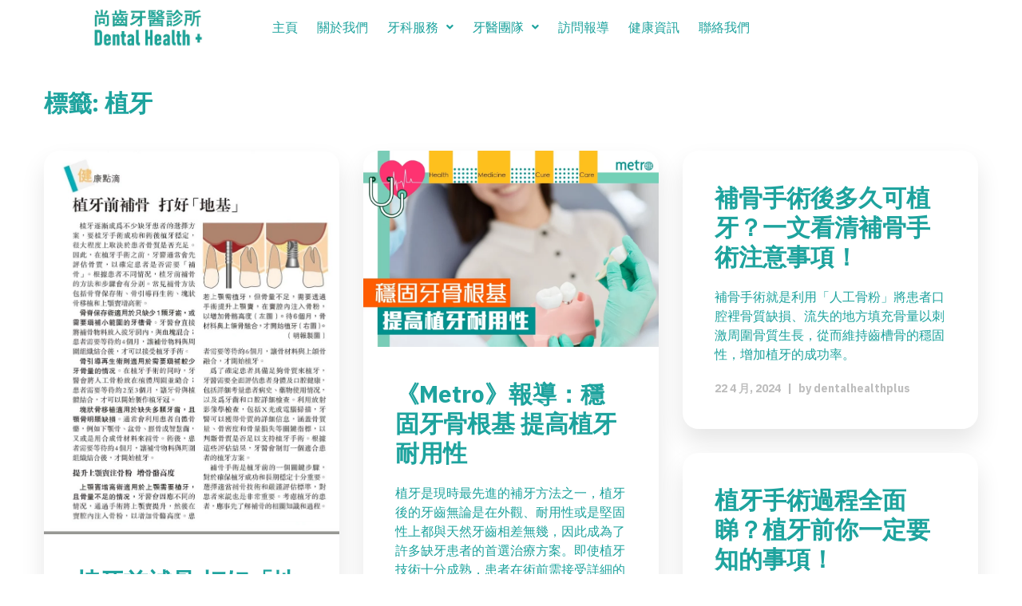

--- FILE ---
content_type: text/html; charset=UTF-8
request_url: https://www.dentalhealthplus.com/tag/%E6%A4%8D%E7%89%99/
body_size: 27949
content:
<!DOCTYPE html>
<html lang="zh-TW" prefix="og: https://ogp.me/ns#">
<head>
	<meta charset="UTF-8" />
	<meta name="viewport" content="width=device-width, initial-scale=1" />
	<link rel="profile" href="http://gmpg.org/xfn/11" />
	<link rel="pingback" href="https://www.dentalhealthplus.com/xmlrpc.php" />
	
<!-- Google Tag Manager for WordPress by gtm4wp.com -->
<script data-cfasync="false" data-pagespeed-no-defer>
	var gtm4wp_datalayer_name = "dataLayer";
	var dataLayer = dataLayer || [];
</script>
<!-- End Google Tag Manager for WordPress by gtm4wp.com -->
	<!-- This site is optimized with the Yoast SEO plugin v26.4 - https://yoast.com/wordpress/plugins/seo/ -->
	<title>植牙 Archives | Dental Health +</title>
	<link rel="canonical" href="https://www.dentalhealthplus.com/tag/植牙/" />
	<meta property="og:locale" content="zh_TW" />
	<meta property="og:type" content="article" />
	<meta property="og:title" content="植牙 Archives | Dental Health +" />
	<meta property="og:url" content="https://www.dentalhealthplus.com/tag/植牙/" />
	<meta property="og:site_name" content="Dental Health +" />
	<meta name="twitter:card" content="summary_large_image" />
	<script type="application/ld+json" class="yoast-schema-graph">{"@context":"https://schema.org","@graph":[{"@type":"CollectionPage","@id":"https://www.dentalhealthplus.com/tag/%e6%a4%8d%e7%89%99/","url":"https://www.dentalhealthplus.com/tag/%e6%a4%8d%e7%89%99/","name":"植牙 Archives | Dental Health +","isPartOf":{"@id":"https://www.dentalhealthplus.com/#website"},"primaryImageOfPage":{"@id":"https://www.dentalhealthplus.com/tag/%e6%a4%8d%e7%89%99/#primaryimage"},"image":{"@id":"https://www.dentalhealthplus.com/tag/%e6%a4%8d%e7%89%99/#primaryimage"},"thumbnailUrl":"https://www.dentalhealthplus.com/wp-content/uploads/2024/08/Dental-Health-Plus_20240805_明報副刊-787x1024jpg.jpg","breadcrumb":{"@id":"https://www.dentalhealthplus.com/tag/%e6%a4%8d%e7%89%99/#breadcrumb"},"inLanguage":"zh-TW"},{"@type":"ImageObject","inLanguage":"zh-TW","@id":"https://www.dentalhealthplus.com/tag/%e6%a4%8d%e7%89%99/#primaryimage","url":"https://www.dentalhealthplus.com/wp-content/uploads/2024/08/Dental-Health-Plus_20240805_明報副刊-787x1024jpg.jpg","contentUrl":"https://www.dentalhealthplus.com/wp-content/uploads/2024/08/Dental-Health-Plus_20240805_明報副刊-787x1024jpg.jpg","width":787,"height":1024},{"@type":"BreadcrumbList","@id":"https://www.dentalhealthplus.com/tag/%e6%a4%8d%e7%89%99/#breadcrumb","itemListElement":[{"@type":"ListItem","position":1,"name":"Home","item":"https://www.dentalhealthplus.com/"},{"@type":"ListItem","position":2,"name":"植牙"}]},{"@type":"WebSite","@id":"https://www.dentalhealthplus.com/#website","url":"https://www.dentalhealthplus.com/","name":"Dental Health +","description":"","potentialAction":[{"@type":"SearchAction","target":{"@type":"EntryPoint","urlTemplate":"https://www.dentalhealthplus.com/?s={search_term_string}"},"query-input":{"@type":"PropertyValueSpecification","valueRequired":true,"valueName":"search_term_string"}}],"inLanguage":"zh-TW"}]}</script>
	<!-- / Yoast SEO plugin. -->



<!-- Search Engine Optimization by Rank Math - https://rankmath.com/ -->
<title>植牙 Archives | Dental Health +</title>
<meta name="robots" content="index, follow, max-snippet:-1, max-video-preview:-1, max-image-preview:large"/>
<link rel="canonical" href="https://www.dentalhealthplus.com/tag/%e6%a4%8d%e7%89%99/" />
<meta property="og:locale" content="zh_TW" />
<meta property="og:type" content="article" />
<meta property="og:title" content="植牙 Archives | Dental Health +" />
<meta property="og:url" content="https://www.dentalhealthplus.com/tag/%e6%a4%8d%e7%89%99/" />
<meta name="twitter:card" content="summary_large_image" />
<meta name="twitter:title" content="植牙 Archives | Dental Health +" />
<meta name="twitter:label1" content="文章" />
<meta name="twitter:data1" content="10" />
<script type="application/ld+json" class="rank-math-schema">{"@context":"https://schema.org","@graph":[{"@type":"Organization","@id":"https://www.dentalhealthplus.com/#organization","name":"Dental Health +"},{"@type":"WebSite","@id":"https://www.dentalhealthplus.com/#website","url":"https://www.dentalhealthplus.com","publisher":{"@id":"https://www.dentalhealthplus.com/#organization"},"inLanguage":"zh-TW"},{"@type":"BreadcrumbList","@id":"https://www.dentalhealthplus.com/tag/%e6%a4%8d%e7%89%99/#breadcrumb","itemListElement":[{"@type":"ListItem","position":"1","item":{"@id":"https://www.dentalhealthplus.com","name":"Home"}},{"@type":"ListItem","position":"2","item":{"@id":"https://www.dentalhealthplus.com/tag/%e6%a4%8d%e7%89%99/","name":"\u690d\u7259"}}]},{"@type":"CollectionPage","@id":"https://www.dentalhealthplus.com/tag/%e6%a4%8d%e7%89%99/#webpage","url":"https://www.dentalhealthplus.com/tag/%e6%a4%8d%e7%89%99/","name":"\u690d\u7259 Archives | Dental Health +","isPartOf":{"@id":"https://www.dentalhealthplus.com/#website"},"inLanguage":"zh-TW","breadcrumb":{"@id":"https://www.dentalhealthplus.com/tag/%e6%a4%8d%e7%89%99/#breadcrumb"}}]}</script>
<!-- /Rank Math WordPress SEO plugin -->

<link rel='dns-prefetch' href='//www.googletagmanager.com' />
<link rel='dns-prefetch' href='//fonts.googleapis.com' />
<link rel='dns-prefetch' href='//use.fontawesome.com' />
<link rel="alternate" type="application/rss+xml" title="訂閱《Dental Health +》&raquo; 資訊提供" href="https://www.dentalhealthplus.com/feed/" />
<link rel="alternate" type="application/rss+xml" title="訂閱《Dental Health +》&raquo; 留言的資訊提供" href="https://www.dentalhealthplus.com/comments/feed/" />
<link rel="alternate" type="application/rss+xml" title="訂閱《Dental Health +》&raquo; 標籤〈植牙〉的資訊提供" href="https://www.dentalhealthplus.com/tag/%e6%a4%8d%e7%89%99/feed/" />
<style id='wp-img-auto-sizes-contain-inline-css' type='text/css'>
img:is([sizes=auto i],[sizes^="auto," i]){contain-intrinsic-size:3000px 1500px}
/*# sourceURL=wp-img-auto-sizes-contain-inline-css */
</style>
<link rel='stylesheet' id='codepeople-loading-page-style-css' href='https://www.dentalhealthplus.com/wp-content/plugins/loading-page/css/loading-page.css?ver=free-1.1.17' type='text/css' media='' />
<link rel='stylesheet' id='codepeople-loading-page-style-effect-css' href='https://www.dentalhealthplus.com/wp-content/plugins/loading-page/css/loading-page.css?ver=free-1.1.17' type='text/css' media='' />
<link rel='stylesheet' id='hfe-widgets-style-css' href='https://www.dentalhealthplus.com/wp-content/plugins/header-footer-elementor/inc/widgets-css/frontend.css?ver=1.6.37' type='text/css' media='all' />
<link rel='stylesheet' id='upk-site-css' href='https://www.dentalhealthplus.com/wp-content/plugins/ultimate-post-kit/assets/css/upk-site.css?ver=3.12.0' type='text/css' media='all' />
<link rel='stylesheet' id='sierra-addons-css-css' href='https://www.dentalhealthplus.com/wp-content/plugins/sierra-addons/assets/css/sierra-widgets.css?ver=6.9' type='text/css' media='all' />
<style id='wp-emoji-styles-inline-css' type='text/css'>

	img.wp-smiley, img.emoji {
		display: inline !important;
		border: none !important;
		box-shadow: none !important;
		height: 1em !important;
		width: 1em !important;
		margin: 0 0.07em !important;
		vertical-align: -0.1em !important;
		background: none !important;
		padding: 0 !important;
	}
/*# sourceURL=wp-emoji-styles-inline-css */
</style>
<link rel='stylesheet' id='wp-block-library-css' href='https://www.dentalhealthplus.com/wp-includes/css/dist/block-library/style.min.css?ver=6.9' type='text/css' media='all' />
<style id='global-styles-inline-css' type='text/css'>
:root{--wp--preset--aspect-ratio--square: 1;--wp--preset--aspect-ratio--4-3: 4/3;--wp--preset--aspect-ratio--3-4: 3/4;--wp--preset--aspect-ratio--3-2: 3/2;--wp--preset--aspect-ratio--2-3: 2/3;--wp--preset--aspect-ratio--16-9: 16/9;--wp--preset--aspect-ratio--9-16: 9/16;--wp--preset--color--black: #000000;--wp--preset--color--cyan-bluish-gray: #abb8c3;--wp--preset--color--white: #ffffff;--wp--preset--color--pale-pink: #fcf0ef;--wp--preset--color--vivid-red: #cf2e2e;--wp--preset--color--luminous-vivid-orange: #ff6900;--wp--preset--color--luminous-vivid-amber: #fcb900;--wp--preset--color--light-green-cyan: #7bdcb5;--wp--preset--color--vivid-green-cyan: #00d084;--wp--preset--color--pale-cyan-blue: #8ed1fc;--wp--preset--color--vivid-cyan-blue: #0693e3;--wp--preset--color--vivid-purple: #9b51e0;--wp--preset--color--very-light-gray: #eeeeee;--wp--preset--color--very-dark-gray: #313131;--wp--preset--color--wpsierra-accent: #1ea39e;--wp--preset--gradient--vivid-cyan-blue-to-vivid-purple: linear-gradient(135deg,rgb(6,147,227) 0%,rgb(155,81,224) 100%);--wp--preset--gradient--light-green-cyan-to-vivid-green-cyan: linear-gradient(135deg,rgb(122,220,180) 0%,rgb(0,208,130) 100%);--wp--preset--gradient--luminous-vivid-amber-to-luminous-vivid-orange: linear-gradient(135deg,rgb(252,185,0) 0%,rgb(255,105,0) 100%);--wp--preset--gradient--luminous-vivid-orange-to-vivid-red: linear-gradient(135deg,rgb(255,105,0) 0%,rgb(207,46,46) 100%);--wp--preset--gradient--very-light-gray-to-cyan-bluish-gray: linear-gradient(135deg,rgb(238,238,238) 0%,rgb(169,184,195) 100%);--wp--preset--gradient--cool-to-warm-spectrum: linear-gradient(135deg,rgb(74,234,220) 0%,rgb(151,120,209) 20%,rgb(207,42,186) 40%,rgb(238,44,130) 60%,rgb(251,105,98) 80%,rgb(254,248,76) 100%);--wp--preset--gradient--blush-light-purple: linear-gradient(135deg,rgb(255,206,236) 0%,rgb(152,150,240) 100%);--wp--preset--gradient--blush-bordeaux: linear-gradient(135deg,rgb(254,205,165) 0%,rgb(254,45,45) 50%,rgb(107,0,62) 100%);--wp--preset--gradient--luminous-dusk: linear-gradient(135deg,rgb(255,203,112) 0%,rgb(199,81,192) 50%,rgb(65,88,208) 100%);--wp--preset--gradient--pale-ocean: linear-gradient(135deg,rgb(255,245,203) 0%,rgb(182,227,212) 50%,rgb(51,167,181) 100%);--wp--preset--gradient--electric-grass: linear-gradient(135deg,rgb(202,248,128) 0%,rgb(113,206,126) 100%);--wp--preset--gradient--midnight: linear-gradient(135deg,rgb(2,3,129) 0%,rgb(40,116,252) 100%);--wp--preset--font-size--small: 13px;--wp--preset--font-size--medium: 20px;--wp--preset--font-size--large: 36px;--wp--preset--font-size--x-large: 42px;--wp--preset--spacing--20: 0.44rem;--wp--preset--spacing--30: 0.67rem;--wp--preset--spacing--40: 1rem;--wp--preset--spacing--50: 1.5rem;--wp--preset--spacing--60: 2.25rem;--wp--preset--spacing--70: 3.38rem;--wp--preset--spacing--80: 5.06rem;--wp--preset--shadow--natural: 6px 6px 9px rgba(0, 0, 0, 0.2);--wp--preset--shadow--deep: 12px 12px 50px rgba(0, 0, 0, 0.4);--wp--preset--shadow--sharp: 6px 6px 0px rgba(0, 0, 0, 0.2);--wp--preset--shadow--outlined: 6px 6px 0px -3px rgb(255, 255, 255), 6px 6px rgb(0, 0, 0);--wp--preset--shadow--crisp: 6px 6px 0px rgb(0, 0, 0);}:where(.is-layout-flex){gap: 0.5em;}:where(.is-layout-grid){gap: 0.5em;}body .is-layout-flex{display: flex;}.is-layout-flex{flex-wrap: wrap;align-items: center;}.is-layout-flex > :is(*, div){margin: 0;}body .is-layout-grid{display: grid;}.is-layout-grid > :is(*, div){margin: 0;}:where(.wp-block-columns.is-layout-flex){gap: 2em;}:where(.wp-block-columns.is-layout-grid){gap: 2em;}:where(.wp-block-post-template.is-layout-flex){gap: 1.25em;}:where(.wp-block-post-template.is-layout-grid){gap: 1.25em;}.has-black-color{color: var(--wp--preset--color--black) !important;}.has-cyan-bluish-gray-color{color: var(--wp--preset--color--cyan-bluish-gray) !important;}.has-white-color{color: var(--wp--preset--color--white) !important;}.has-pale-pink-color{color: var(--wp--preset--color--pale-pink) !important;}.has-vivid-red-color{color: var(--wp--preset--color--vivid-red) !important;}.has-luminous-vivid-orange-color{color: var(--wp--preset--color--luminous-vivid-orange) !important;}.has-luminous-vivid-amber-color{color: var(--wp--preset--color--luminous-vivid-amber) !important;}.has-light-green-cyan-color{color: var(--wp--preset--color--light-green-cyan) !important;}.has-vivid-green-cyan-color{color: var(--wp--preset--color--vivid-green-cyan) !important;}.has-pale-cyan-blue-color{color: var(--wp--preset--color--pale-cyan-blue) !important;}.has-vivid-cyan-blue-color{color: var(--wp--preset--color--vivid-cyan-blue) !important;}.has-vivid-purple-color{color: var(--wp--preset--color--vivid-purple) !important;}.has-black-background-color{background-color: var(--wp--preset--color--black) !important;}.has-cyan-bluish-gray-background-color{background-color: var(--wp--preset--color--cyan-bluish-gray) !important;}.has-white-background-color{background-color: var(--wp--preset--color--white) !important;}.has-pale-pink-background-color{background-color: var(--wp--preset--color--pale-pink) !important;}.has-vivid-red-background-color{background-color: var(--wp--preset--color--vivid-red) !important;}.has-luminous-vivid-orange-background-color{background-color: var(--wp--preset--color--luminous-vivid-orange) !important;}.has-luminous-vivid-amber-background-color{background-color: var(--wp--preset--color--luminous-vivid-amber) !important;}.has-light-green-cyan-background-color{background-color: var(--wp--preset--color--light-green-cyan) !important;}.has-vivid-green-cyan-background-color{background-color: var(--wp--preset--color--vivid-green-cyan) !important;}.has-pale-cyan-blue-background-color{background-color: var(--wp--preset--color--pale-cyan-blue) !important;}.has-vivid-cyan-blue-background-color{background-color: var(--wp--preset--color--vivid-cyan-blue) !important;}.has-vivid-purple-background-color{background-color: var(--wp--preset--color--vivid-purple) !important;}.has-black-border-color{border-color: var(--wp--preset--color--black) !important;}.has-cyan-bluish-gray-border-color{border-color: var(--wp--preset--color--cyan-bluish-gray) !important;}.has-white-border-color{border-color: var(--wp--preset--color--white) !important;}.has-pale-pink-border-color{border-color: var(--wp--preset--color--pale-pink) !important;}.has-vivid-red-border-color{border-color: var(--wp--preset--color--vivid-red) !important;}.has-luminous-vivid-orange-border-color{border-color: var(--wp--preset--color--luminous-vivid-orange) !important;}.has-luminous-vivid-amber-border-color{border-color: var(--wp--preset--color--luminous-vivid-amber) !important;}.has-light-green-cyan-border-color{border-color: var(--wp--preset--color--light-green-cyan) !important;}.has-vivid-green-cyan-border-color{border-color: var(--wp--preset--color--vivid-green-cyan) !important;}.has-pale-cyan-blue-border-color{border-color: var(--wp--preset--color--pale-cyan-blue) !important;}.has-vivid-cyan-blue-border-color{border-color: var(--wp--preset--color--vivid-cyan-blue) !important;}.has-vivid-purple-border-color{border-color: var(--wp--preset--color--vivid-purple) !important;}.has-vivid-cyan-blue-to-vivid-purple-gradient-background{background: var(--wp--preset--gradient--vivid-cyan-blue-to-vivid-purple) !important;}.has-light-green-cyan-to-vivid-green-cyan-gradient-background{background: var(--wp--preset--gradient--light-green-cyan-to-vivid-green-cyan) !important;}.has-luminous-vivid-amber-to-luminous-vivid-orange-gradient-background{background: var(--wp--preset--gradient--luminous-vivid-amber-to-luminous-vivid-orange) !important;}.has-luminous-vivid-orange-to-vivid-red-gradient-background{background: var(--wp--preset--gradient--luminous-vivid-orange-to-vivid-red) !important;}.has-very-light-gray-to-cyan-bluish-gray-gradient-background{background: var(--wp--preset--gradient--very-light-gray-to-cyan-bluish-gray) !important;}.has-cool-to-warm-spectrum-gradient-background{background: var(--wp--preset--gradient--cool-to-warm-spectrum) !important;}.has-blush-light-purple-gradient-background{background: var(--wp--preset--gradient--blush-light-purple) !important;}.has-blush-bordeaux-gradient-background{background: var(--wp--preset--gradient--blush-bordeaux) !important;}.has-luminous-dusk-gradient-background{background: var(--wp--preset--gradient--luminous-dusk) !important;}.has-pale-ocean-gradient-background{background: var(--wp--preset--gradient--pale-ocean) !important;}.has-electric-grass-gradient-background{background: var(--wp--preset--gradient--electric-grass) !important;}.has-midnight-gradient-background{background: var(--wp--preset--gradient--midnight) !important;}.has-small-font-size{font-size: var(--wp--preset--font-size--small) !important;}.has-medium-font-size{font-size: var(--wp--preset--font-size--medium) !important;}.has-large-font-size{font-size: var(--wp--preset--font-size--large) !important;}.has-x-large-font-size{font-size: var(--wp--preset--font-size--x-large) !important;}
/*# sourceURL=global-styles-inline-css */
</style>

<style id='classic-theme-styles-inline-css' type='text/css'>
/*! This file is auto-generated */
.wp-block-button__link{color:#fff;background-color:#32373c;border-radius:9999px;box-shadow:none;text-decoration:none;padding:calc(.667em + 2px) calc(1.333em + 2px);font-size:1.125em}.wp-block-file__button{background:#32373c;color:#fff;text-decoration:none}
/*# sourceURL=/wp-includes/css/classic-themes.min.css */
</style>
<link rel='stylesheet' id='contact-form-7-css' href='https://www.dentalhealthplus.com/wp-content/plugins/contact-form-7/includes/css/styles.css?ver=5.9.8' type='text/css' media='all' />
<link rel='stylesheet' id='dashicons-css' href='https://www.dentalhealthplus.com/wp-includes/css/dashicons.min.css?ver=6.9' type='text/css' media='all' />
<link rel='stylesheet' id='to-top-css' href='https://www.dentalhealthplus.com/wp-content/plugins/to-top/public/css/to-top-public.css?ver=2.5.4' type='text/css' media='all' />
<link rel='stylesheet' id='hfe-style-css' href='https://www.dentalhealthplus.com/wp-content/plugins/header-footer-elementor/assets/css/header-footer-elementor.css?ver=1.6.37' type='text/css' media='all' />
<link rel='stylesheet' id='elementor-icons-css' href='https://www.dentalhealthplus.com/wp-content/plugins/elementor/assets/lib/eicons/css/elementor-icons.min.css?ver=5.30.0' type='text/css' media='all' />
<link rel='stylesheet' id='elementor-frontend-css' href='https://www.dentalhealthplus.com/wp-content/plugins/elementor/assets/css/frontend-lite.min.css?ver=3.23.4' type='text/css' media='all' />
<link rel='stylesheet' id='swiper-css' href='https://www.dentalhealthplus.com/wp-content/plugins/elementor/assets/lib/swiper/v8/css/swiper.min.css?ver=8.4.5' type='text/css' media='all' />
<link rel='stylesheet' id='elementor-post-7-css' href='https://www.dentalhealthplus.com/wp-content/uploads/elementor/css/post-7.css?ver=1723001130' type='text/css' media='all' />
<link rel='stylesheet' id='amelia-elementor-widget-font-css' href='https://www.dentalhealthplus.com/wp-content/plugins/ameliabooking/public/css/frontend/elementor.css?ver=7.6.1' type='text/css' media='all' />
<link rel='stylesheet' id='full-screen-menu-frontend-css' href='https://www.dentalhealthplus.com/wp-content/plugins/full-screen-menu-for-elementor/assets/css/frontend.min.css?ver=1.0.6' type='text/css' media='all' />
<link rel='stylesheet' id='she-header-style-css' href='https://www.dentalhealthplus.com/wp-content/plugins/sticky-header-effects-for-elementor/assets/css/she-header-style.css?ver=1.6.11' type='text/css' media='all' />
<link rel='stylesheet' id='elementor-post-2826-css' href='https://www.dentalhealthplus.com/wp-content/uploads/elementor/css/post-2826.css?ver=1723001130' type='text/css' media='all' />
<link rel='stylesheet' id='elementor-post-2832-css' href='https://www.dentalhealthplus.com/wp-content/uploads/elementor/css/post-2832.css?ver=1739607084' type='text/css' media='all' />
<link rel='stylesheet' id='mediaelement-css' href='https://www.dentalhealthplus.com/wp-includes/js/mediaelement/mediaelementplayer-legacy.min.css?ver=4.2.17' type='text/css' media='all' />
<link rel='stylesheet' id='wp-mediaelement-css' href='https://www.dentalhealthplus.com/wp-includes/js/mediaelement/wp-mediaelement.min.css?ver=6.9' type='text/css' media='all' />
<link rel='stylesheet' id='bootstrap-css' href='https://www.dentalhealthplus.com/wp-content/themes/wp-sierra/css/bootstrap.min.css?ver=6.9' type='text/css' media='all' />
<link rel='stylesheet' id='font-awesome-css' href='https://www.dentalhealthplus.com/wp-content/plugins/elementor/assets/lib/font-awesome/css/font-awesome.min.css?ver=4.7.0' type='text/css' media='all' />
<link rel='stylesheet' id='lightgallery-css' href='https://www.dentalhealthplus.com/wp-content/themes/wp-sierra/css/lightgallery.min.css?ver=6.9' type='text/css' media='all' />
<link rel='stylesheet' id='material-icons-css' href='https://fonts.googleapis.com/icon?family=Material+Icons%7CMaterial+Icons+Outlined%7CMaterial+Icons+Two+Tone%7CMaterial+Icons+Round%7CMaterial+Icons+Sharp&#038;ver=6.9' type='text/css' media='all' />
<link rel='stylesheet' id='wpsierra-main-css-css' href='https://www.dentalhealthplus.com/wp-content/themes/wp-sierra/style.css?ver=6.9' type='text/css' media='all' />
<link rel='stylesheet' id='wpsierra-theme-css-css' href='https://www.dentalhealthplus.com/wp-content/themes/wp-sierra/css/theme.css?ver=6.9' type='text/css' media='all' />
<style id='wpsierra-theme-css-inline-css' type='text/css'>
.has-wpsierra-accent-color { color: #1ea39e !important; }.has-wpsierra-accent-background-color { background-color: #1ea39e; }
/*# sourceURL=wpsierra-theme-css-inline-css */
</style>
<link rel='stylesheet' id='font-awesome-official-css' href='https://use.fontawesome.com/releases/v6.4.0/css/all.css' type='text/css' media='all' integrity="sha384-iw3OoTErCYJJB9mCa8LNS2hbsQ7M3C0EpIsO/H5+EGAkPGc6rk+V8i04oW/K5xq0" crossorigin="anonymous" />
<link rel='stylesheet' id='eael-general-css' href='https://www.dentalhealthplus.com/wp-content/plugins/essential-addons-for-elementor-lite/assets/front-end/css/view/general.min.css?ver=5.9.27' type='text/css' media='all' />
<link rel='stylesheet' id='font-awesome-official-v4shim-css' href='https://use.fontawesome.com/releases/v6.4.0/css/v4-shims.css' type='text/css' media='all' integrity="sha384-TjXU13dTMPo+5ZlOUI1IGXvpmajjoetPqbUJqTx+uZ1bGwylKHNEItuVe/mg/H6l" crossorigin="anonymous" />
<link rel='stylesheet' id='google-fonts-1-css' href='https://fonts.googleapis.com/css?family=Roboto%3A100%2C100italic%2C200%2C200italic%2C300%2C300italic%2C400%2C400italic%2C500%2C500italic%2C600%2C600italic%2C700%2C700italic%2C800%2C800italic%2C900%2C900italic%7CRoboto+Slab%3A100%2C100italic%2C200%2C200italic%2C300%2C300italic%2C400%2C400italic%2C500%2C500italic%2C600%2C600italic%2C700%2C700italic%2C800%2C800italic%2C900%2C900italic&#038;display=swap&#038;ver=6.9' type='text/css' media='all' />
<link rel='stylesheet' id='elementor-icons-shared-0-css' href='https://www.dentalhealthplus.com/wp-content/plugins/elementor/assets/lib/font-awesome/css/fontawesome.min.css?ver=5.15.3' type='text/css' media='all' />
<link rel='stylesheet' id='elementor-icons-fa-solid-css' href='https://www.dentalhealthplus.com/wp-content/plugins/elementor/assets/lib/font-awesome/css/solid.min.css?ver=5.15.3' type='text/css' media='all' />
<link rel='stylesheet' id='elementor-icons-fa-regular-css' href='https://www.dentalhealthplus.com/wp-content/plugins/elementor/assets/lib/font-awesome/css/regular.min.css?ver=5.15.3' type='text/css' media='all' />
<link rel="preconnect" href="https://fonts.gstatic.com/" crossorigin><script type="text/javascript" src="https://www.dentalhealthplus.com/wp-includes/js/jquery/jquery.min.js?ver=3.7.1" id="jquery-core-js"></script>
<script type="text/javascript" src="https://www.dentalhealthplus.com/wp-includes/js/jquery/jquery-migrate.min.js?ver=3.4.1" id="jquery-migrate-js"></script>
<script type="text/javascript" src="https://www.dentalhealthplus.com/wp-content/plugins/loading-page/loading-screens/logo/loading-logo.js?ver=free-1.1.17" id="codepeople-loading-page-script-logo-js"></script>
<script type="text/javascript" id="codepeople-loading-page-script-js-before">
/* <![CDATA[ */
loading_page_settings={"loadingScreen":1,"closeBtn":false,"removeInOnLoad":true,"codeblock":"","backgroundColor":"#ffffff","foregroundColor":"#000000","backgroundImage":"","additionalSeconds":0,"pageEffect":"none","backgroundRepeat":"repeat","fullscreen":0,"graphic":"logo","text":0,"lp_ls":{"logo":{"image":"https:\/\/www.dentalhealthplus.com\/wp-content\/plugins\/loading-page\/loading-screens\/logo\/images\/05.svg","grayscale":"0","blink":"0"}},"screen_size":"all","screen_width":0,"deepSearch":1,"modifyDisplayRule":0,"triggerLinkScreenNeverClose":0,"triggerLinkScreenCloseAfter":4};
//# sourceURL=codepeople-loading-page-script-js-before
/* ]]> */
</script>
<script type="text/javascript" src="https://www.dentalhealthplus.com/wp-content/plugins/loading-page/js/loading-page.min.js?ver=free-1.1.17" id="codepeople-loading-page-script-js"></script>
<script type="text/javascript" id="to-top-js-extra">
/* <![CDATA[ */
var to_top_options = {"scroll_offset":"100","icon_opacity":"50","style":"icon","icon_type":"dashicons-arrow-up-alt2","icon_color":"#ffffff","icon_bg_color":"#000000","icon_size":"32","border_radius":"20","image":"https://www.dentalhealthplus.com/wp-content/plugins/to-top/admin/images/default.png","image_width":"65","image_alt":"","location":"bottom-right","margin_x":"20","margin_y":"20","show_on_admin":"0","enable_autohide":"0","autohide_time":"2","enable_hide_small_device":"0","small_device_max_width":"640","reset":"0"};
//# sourceURL=to-top-js-extra
/* ]]> */
</script>
<script async type="text/javascript" src="https://www.dentalhealthplus.com/wp-content/plugins/to-top/public/js/to-top-public.js?ver=2.5.4" id="to-top-js"></script>
<script type="text/javascript" src="https://www.dentalhealthplus.com/wp-content/plugins/sticky-header-effects-for-elementor/assets/js/she-header.js?ver=1.6.11" id="she-header-js"></script>

<!-- Google tag (gtag.js) snippet added by Site Kit -->
<!-- Google Analytics snippet added by Site Kit -->
<script type="text/javascript" src="https://www.googletagmanager.com/gtag/js?id=GT-KVNW9TBC" id="google_gtagjs-js" async></script>
<script type="text/javascript" id="google_gtagjs-js-after">
/* <![CDATA[ */
window.dataLayer = window.dataLayer || [];function gtag(){dataLayer.push(arguments);}
gtag("set","linker",{"domains":["www.dentalhealthplus.com"]});
gtag("js", new Date());
gtag("set", "developer_id.dZTNiMT", true);
gtag("config", "GT-KVNW9TBC");
 window._googlesitekit = window._googlesitekit || {}; window._googlesitekit.throttledEvents = []; window._googlesitekit.gtagEvent = (name, data) => { var key = JSON.stringify( { name, data } ); if ( !! window._googlesitekit.throttledEvents[ key ] ) { return; } window._googlesitekit.throttledEvents[ key ] = true; setTimeout( () => { delete window._googlesitekit.throttledEvents[ key ]; }, 5 ); gtag( "event", name, { ...data, event_source: "site-kit" } ); }; 
//# sourceURL=google_gtagjs-js-after
/* ]]> */
</script>
<link rel="https://api.w.org/" href="https://www.dentalhealthplus.com/wp-json/" /><link rel="alternate" title="JSON" type="application/json" href="https://www.dentalhealthplus.com/wp-json/wp/v2/tags/20" /><link rel="EditURI" type="application/rsd+xml" title="RSD" href="https://www.dentalhealthplus.com/xmlrpc.php?rsd" />
<meta name="generator" content="WordPress 6.9" />
<!-- start Simple Custom CSS and JS -->
<style type="text/css">
/* Add your CSS code here.

For example:
.example {
    color: red;
}

For brushing up on your CSS knowledge, check out http://www.w3schools.com/css/css_syntax.asp

End of comment */ 

.sierra-sinlge-tags{
	margin-bottom: 0px;
}</style>
<!-- end Simple Custom CSS and JS -->
<!-- start Simple Custom CSS and JS -->
<script type="text/javascript">
/* Default comment here */ 

jQuery(document).ready(function( $ ){
	/*$('a').on('click', function (e) {
		e.preventDefault();
		var currentUrl = $(location).attr('href');
		var href = $(this).attr('href');

		if(href.indexOf("%e7%89%99%e9%86%ab%e5%9c%98%e9%9a%8a") < 0 || currentUrl.indexOf("%e7%89%99%e9%86%ab%e5%9c%98%e9%9a%8a") < 0){

		}

	}); */
	
});


</script>
<!-- end Simple Custom CSS and JS -->
<!-- start Simple Custom CSS and JS -->
 

<!-- Google tag (gtag.js) -->
<script async src="https://www.googletagmanager.com/gtag/js?id=G-QS63JS9V20"></script>
<script>
  window.dataLayer = window.dataLayer || [];
  function gtag(){dataLayer.push(arguments);}
  gtag('js', new Date());

  gtag('config', 'G-QS63JS9V20');
</script> 

<script type="application/ld+json">
{
"@context": "https://schema.org",
"@type": "LocalBusiness",
"name": "Dental Health +",
"image": "https://www.dentalhealthplus.com/wp-content/uploads/2023/07/logo.webp",
"@id": "",
"url": "https://www.dentalhealthplus.com/",
"telephone": "(852)2397 2093",
"priceRange": "$$",
"address": {
"@type": "PostalAddress",
"streetAddress": "Room 602-604, 6th Floor, Mongkok Commercial Building, 16 Argyle Street",
"addressLocality": "Mong Kok",
"postalCode": "00",
"addressCountry": "HK"
},
"openingHoursSpecification": [{
"@type": "OpeningHoursSpecification",
"dayOfWeek": [
"Monday",
"Tuesday",
"Wednesday",
"Thursday",
"Friday"
],
"opens": "10:00",
"closes": "18:00"
},{
"@type": "OpeningHoursSpecification",
"dayOfWeek": [
"Sunday",
"Saturday"
],
"opens": "10:00",
"closes": "13:00"
}]
}
</script>


<!-- end Simple Custom CSS and JS -->
<style id="essential-blocks-global-styles">
            :root {
                --eb-global-primary-color: #101828;
--eb-global-secondary-color: #475467;
--eb-global-tertiary-color: #98A2B3;
--eb-global-text-color: #475467;
--eb-global-heading-color: #1D2939;
--eb-global-link-color: #444CE7;
--eb-global-background-color: #F9FAFB;
--eb-global-button-text-color: #FFFFFF;
--eb-global-button-background-color: #101828;
--eb-gradient-primary-color: linear-gradient(90deg, hsla(259, 84%, 78%, 1) 0%, hsla(206, 67%, 75%, 1) 100%);
--eb-gradient-secondary-color: linear-gradient(90deg, hsla(18, 76%, 85%, 1) 0%, hsla(203, 69%, 84%, 1) 100%);
--eb-gradient-tertiary-color: linear-gradient(90deg, hsla(248, 21%, 15%, 1) 0%, hsla(250, 14%, 61%, 1) 100%);
--eb-gradient-background-color: linear-gradient(90deg, rgb(250, 250, 250) 0%, rgb(233, 233, 233) 49%, rgb(244, 243, 243) 100%);

                --eb-tablet-breakpoint: 1024px;
--eb-mobile-breakpoint: 767px;

            }
            
            
        </style><meta name="generator" content="Site Kit by Google 1.167.0" />
<!-- Google Tag Manager for WordPress by gtm4wp.com -->
<!-- GTM Container placement set to automatic -->
<script data-cfasync="false" data-pagespeed-no-defer>
	var dataLayer_content = {"pagePostType":"post","pagePostType2":"tag-post"};
	dataLayer.push( dataLayer_content );
</script>
<script data-cfasync="false" data-pagespeed-no-defer>
(function(w,d,s,l,i){w[l]=w[l]||[];w[l].push({'gtm.start':
new Date().getTime(),event:'gtm.js'});var f=d.getElementsByTagName(s)[0],
j=d.createElement(s),dl=l!='dataLayer'?'&l='+l:'';j.async=true;j.src=
'//www.googletagmanager.com/gtm.js?id='+i+dl;f.parentNode.insertBefore(j,f);
})(window,document,'script','dataLayer','GTM-MCQXGGFM');
</script>
<!-- End Google Tag Manager for WordPress by gtm4wp.com -->    <script type="application/ld+json">
        {
            "@context": "https://schema.org",
            "@type": "LocalBusiness",
            "name": "Dental Health +",
            "image": "https://www.dentalhealthplus.com/wp-content/uploads/2023/07/logo.webp",
            "@id": "",
            "url": "https://www.dentalhealthplus.com/",
            "telephone": "(852)2397 2093",
            "priceRange": "$$",
            "address": {
                "@type": "PostalAddress",
                "streetAddress": "Room 602-604, 6th Floor, Mongkok Commercial Building, 16 Argyle Street",
                "addressLocality": "Mong Kok",
                "postalCode": "00",
                "addressCountry": "HK"
            },
            "openingHoursSpecification": [{
                "@type": "OpeningHoursSpecification",
                "dayOfWeek": [
                    "Monday",
                    "Tuesday",
                    "Wednesday",
                    "Thursday",
                    "Friday"
                ],
                "opens": "10:00",
                "closes": "18:00"
            },{
                "@type": "OpeningHoursSpecification",
                "dayOfWeek": [
                    "Sunday",
                    "Saturday"
                ],
                "opens": "10:00",
                "closes": "13:00"
            }]
        }
    </script>
    <meta name="generator" content="Elementor 3.23.4; features: e_optimized_css_loading, additional_custom_breakpoints, e_lazyload; settings: css_print_method-external, google_font-enabled, font_display-swap">
			<style>
				.e-con.e-parent:nth-of-type(n+4):not(.e-lazyloaded):not(.e-no-lazyload),
				.e-con.e-parent:nth-of-type(n+4):not(.e-lazyloaded):not(.e-no-lazyload) * {
					background-image: none !important;
				}
				@media screen and (max-height: 1024px) {
					.e-con.e-parent:nth-of-type(n+3):not(.e-lazyloaded):not(.e-no-lazyload),
					.e-con.e-parent:nth-of-type(n+3):not(.e-lazyloaded):not(.e-no-lazyload) * {
						background-image: none !important;
					}
				}
				@media screen and (max-height: 640px) {
					.e-con.e-parent:nth-of-type(n+2):not(.e-lazyloaded):not(.e-no-lazyload),
					.e-con.e-parent:nth-of-type(n+2):not(.e-lazyloaded):not(.e-no-lazyload) * {
						background-image: none !important;
					}
				}
			</style>
			<link rel="icon" href="https://www.dentalhealthplus.com/wp-content/uploads/2023/07/cropped-cropped-icon-1-32x32.png" sizes="32x32" />
<link rel="icon" href="https://www.dentalhealthplus.com/wp-content/uploads/2023/07/cropped-cropped-icon-1-192x192.png" sizes="192x192" />
<link rel="apple-touch-icon" href="https://www.dentalhealthplus.com/wp-content/uploads/2023/07/cropped-cropped-icon-1-180x180.png" />
<meta name="msapplication-TileImage" content="https://www.dentalhealthplus.com/wp-content/uploads/2023/07/cropped-cropped-icon-1-270x270.png" />
<style id="loading-page-inline-style">body{visibility:hidden;}</style><noscript><style>body{visibility:visible;}</style></noscript><link rel="preload" href="https://www.dentalhealthplus.com/wp-content/plugins/loading-page/loading-screens/logo/images/05.svg" as="image" type="image/svg+xml">		<style type="text/css" id="wp-custom-css">
			/*
.elementor-2826 .elementor-element.elementor-element-1627195:not(.elementor-motion-effects-element-type-background), .elementor-2826 .elementor-element.elementor-element-1627195 > .elementor-motion-effects-container > .elementor-motion-effects-layer {
  //background-color: #FFFFFF !important;
} */

body {
	color : #1EA39E;
}

.animatedfsmenu-navbar-toggler.left_top {
	left: 15px;
	top: 12px;
} 

.elementor-button-text  {
  color: #fff !important;
}

a:link, a:visited {
  color: #1EA39E;
}

.hfe-nav-menu a:hover {
  color: #1EA39E !important;
}

.am-fs-sb__step-heading, .am-fs-sb__step-selection {
	color:white !important;
}
.am-fs-sb__step-heading {
	font-size: 18px !important;align-content
}
.am-fs-sb__step-selection {
	font-size: 15px !important;align-content
}
.am-button-continue {
		border-radius: 20px !important;
}
.content-type-menu a:hover, .sub-menu	a:hover {
  color: white !important;
}

.upk-main-img {
	border-radius: 20px !important;
}

.single-post-categories > a{
	color: #1ea39e;
	background: #fff;
	box-shadow: 0 8px 20px 0 rgba(255,255,255,0.30);
}

.single-post-categories > a:hover{
	color: #1ea39e !important;
}

.container >.page-header > h1{
	font-size:30px;
}
a.title-animation-underline{
	color: #1ea39e !important;
}

span.single-post-categories{
	visibility: hidden;
	height:0;
}		</style>
		<!-- To Top Custom CSS --><style type='text/css'>#to_top_scrollup {-webkit-border-radius: 20%; -moz-border-radius: 20%; border-radius: 20%;}</style><style id="kirki-inline-styles">body{background:rgba(255,255,255,1.0);font-size:16px;letter-spacing:0px;line-height:24px;text-transform:none;color:#1ea39e;}.sierra-blog-art, .sierra-blog-lines, .sierra-blog-default, .sierra-post-bg, .art-padding .blog-style2{background:rgba(255,255,255,1.0);}a, a:hover, a:active, a:focus, .single a:hover, .menu a:hover, .widget a:hover, .sierra-nav .sub-menu a:hover, .mobile-menu .sub-menu a:hover, .mobile-menu-wrapper.open a:hover, .breadcrumb ul li.current, #search #searchform input[type="text"]:focus + button[type="submit"] i, .comment-metadata a:hover, .post-list-title a:hover, .post-list-author a:hover, .page-numbers:hover, .page-numbers.current, .sierra-blog-default .widget-title-style a:hover, .sierra-blog-lines .widget-title-style a:hover, .footer .menu a:hover, .footer .widget a:hover, .sierra-nav ul > li.megamenu > ul > ul > li.hover > a, .sierra-nav ul > li.megamenu ul li a:hover, .sierra-social-buttons a, .elementor-element.sierra-button-arrow .sierra-button, .elementor-element.sierra-button-arrow .sierra-button:hover, .elementor-element.sierra-button-arrow .sierra-button:focus, .elementor-element.sierra-button-arrow .sierra-button:visited{color:#1ea39e;}.b-btn, .btn, .button, .wpcf7 input[type="submit"], .wpcf7 input[type="submit"]:hover, .wpcf7 input[type="submit"]:active, .wpcf7 input[type="submit"]:focus, .open .dropdown-toggle.btn-primary, .comment-form #submit, .post-header .single-post-categories a:hover, .b-btn:hover, .b-btn:active, .b-btn:focus, .sierra-back:hover, .archive-blog-header, .post-header, .sierra-button, .prev.page-numbers, .next.page-numbers, .prev.page-numbers:hover, .next.page-numbers:hover{background-color:#1ea39e;}#respond textarea[id="comment"]:focus, #respond input[type="text"]:focus, #respond input[type="email"]:focus, #respond input[type="url"]:focus, input:focus, textarea:focus, .post-header .single-post-categories a:hover{border-color:#1ea39e;}.blog-header-overlay, .post-header-overlay{background:rgba(0,0,0,0.3);}.blog-style2, #authorarea .avatar, .featured-image img, .single-post-content img, .sierra-blog-default, .single-post-categories a, .sierra-blog-lines, .sierra-blog-art, input, textarea, select{-webkit-border-radius:20px;-moz-border-radius:20px;border-radius:20px;}.sierra-header, .sierra-nav li > .sub-menu, .mobile-menu-wrapper.open{background-color:#FFFFFF;}.sierra-header-shadow{-webkit-box-shadow:0 0 120px rgba(0,0,0,0.2);-moz-box-shadow:0 0 120px rgba(0,0,0,0.2);box-shadow:0 0 120px rgba(0,0,0,0.2);}.sierra-nav > ul > li > a, #search-button a, .sierra-nav .sub-menu a, .mobile-menu .menu li a, .mobile-menu .drop-menu, .search-mobile-menu input[type="text"], .search-mobile-menu i{color:#212121;}.search-mobile-menu #search #searchform input[type="text"]{border-color:#212121;}#burger-icon span, .sierra-header-transparent.top.sierra-alternative-logo #burger-icon.open span, .sierra-header-transparent.top #burger-icon span{background-color:#212121;}.sierra-header-transparent.top.sierra-alternative-logo .sierra-nav > ul > li > a, .sierra-header-transparent.top.sierra-alternative-logo .sierra-brand-title a, .sierra-header-transparent.top.sierra-alternative-logo #search-button a{color:#FFFFFF;}.sierra-header-transparent.top.sierra-alternative-logo #burger-icon span{background-color:#FFFFFF;}.archive-blog-header{height:700px;background-image:url("https://www.dentalhealthplus.com/wp-content/themes/wp-sierra/images/sierra-blog-header.jpg");background-repeat:repeat;background-position:center center;background-attachment:fixed;-webkit-background-size:cover;-moz-background-size:cover;-ms-background-size:cover;-o-background-size:cover;background-size:cover;}.comment-form #submit:hover, .b-btn:hover, .prev.page-numbers:hover, .next.page-numbers:hover, .b-btn:active, .b-btn:focus, .sierra-button:hover, .sierra-button:focus, .sierra-button:visited, .wpcf7 input[type="submit"]:hover, .wpcf7 input[type="submit"]:active, .wpcf7 input[type="submit"]:focus{-webkit-box-shadow:0 8px 20px rgba(41,98,255,0.30);-moz-box-shadow:0 8px 20px rgba(41,98,255,0.30);box-shadow:0 8px 20px rgba(41,98,255,0.30);}.comment-form #submit, .b-btn, .prev.page-numbers, .next.page-numbers, .sierra-button, .wpcf7 input[type="submit"]{-webkit-border-radius:20px;-moz-border-radius:20px;border-radius:20px;}.comment-form #submit, .b-btn, .wpcf7 input[type="submit"]{padding-top:20px;padding-bottom:20px;padding-left:42px;padding-right:42px;}h1{font-size:50px;letter-spacing:0px;line-height:60px;text-transform:none;color:#1ea39e;}h2{font-size:42px;letter-spacing:0px;line-height:50px;text-transform:none;color:#1ea39e;}.col3 h1.post-list-title,.col4 h1.post-list-title,.col5 h1.post-list-title,h3{font-size:30px;letter-spacing:0px;line-height:37px;text-transform:none;color:#1ea39e;}h4{font-size:26px;letter-spacing:0px;line-height:31px;text-transform:none;color:#1ea39e;}h5{font-size:19px;letter-spacing:0px;line-height:23px;text-transform:none;color:#1ea39e;}h6{font-size:16px;letter-spacing:0px;line-height:24px;text-transform:none;color:#1ea39e;}.elementor p, p, dt, dd, dl, address, label, small, pre, code, li{font-size:16px;letter-spacing:0px;line-height:24px;text-transform:none;color:#1ea39e;}blockquote, blockquote p, cite{font-size:16px;letter-spacing:0px;line-height:24px;text-transform:none;color:#1ea39e;}.sierra-nav > ul > li > a, .sierra-nav .sub-menu a{font-size:14px;letter-spacing:0px;line-height:14px;text-transform:uppercase;}</style><style id="wpforms-css-vars-root">
				:root {
					--wpforms-field-border-radius: 3px;
--wpforms-field-border-style: solid;
--wpforms-field-border-size: 1px;
--wpforms-field-background-color: #ffffff;
--wpforms-field-border-color: rgba( 0, 0, 0, 0.25 );
--wpforms-field-border-color-spare: rgba( 0, 0, 0, 0.25 );
--wpforms-field-text-color: rgba( 0, 0, 0, 0.7 );
--wpforms-field-menu-color: #ffffff;
--wpforms-label-color: rgba( 0, 0, 0, 0.85 );
--wpforms-label-sublabel-color: rgba( 0, 0, 0, 0.55 );
--wpforms-label-error-color: #d63637;
--wpforms-button-border-radius: 3px;
--wpforms-button-border-style: none;
--wpforms-button-border-size: 1px;
--wpforms-button-background-color: #066aab;
--wpforms-button-border-color: #066aab;
--wpforms-button-text-color: #ffffff;
--wpforms-page-break-color: #066aab;
--wpforms-background-image: none;
--wpforms-background-position: center center;
--wpforms-background-repeat: no-repeat;
--wpforms-background-size: cover;
--wpforms-background-width: 100px;
--wpforms-background-height: 100px;
--wpforms-background-color: rgba( 0, 0, 0, 0 );
--wpforms-background-url: none;
--wpforms-container-padding: 0px;
--wpforms-container-border-style: none;
--wpforms-container-border-width: 1px;
--wpforms-container-border-color: #000000;
--wpforms-container-border-radius: 3px;
--wpforms-field-size-input-height: 43px;
--wpforms-field-size-input-spacing: 15px;
--wpforms-field-size-font-size: 16px;
--wpforms-field-size-line-height: 19px;
--wpforms-field-size-padding-h: 14px;
--wpforms-field-size-checkbox-size: 16px;
--wpforms-field-size-sublabel-spacing: 5px;
--wpforms-field-size-icon-size: 1;
--wpforms-label-size-font-size: 16px;
--wpforms-label-size-line-height: 19px;
--wpforms-label-size-sublabel-font-size: 14px;
--wpforms-label-size-sublabel-line-height: 17px;
--wpforms-button-size-font-size: 17px;
--wpforms-button-size-height: 41px;
--wpforms-button-size-padding-h: 15px;
--wpforms-button-size-margin-top: 10px;
--wpforms-container-shadow-size-box-shadow: none;

				}
			</style><link rel='stylesheet' id='eael-table-of-content-css' href='https://www.dentalhealthplus.com/wp-content/plugins/essential-addons-for-elementor-lite/assets/front-end/css/view/table-of-content.min.css?ver=5.9.27' type='text/css' media='all' />
<style id='eael-table-of-content-inline-css' type='text/css'>

            .eael-toc-global .eael-toc-header,
            .eael-toc-global.collapsed .eael-toc-button
            {
                background-color:#ff7d50;
            }

            .eael-toc-global {
                width:300px;
                z-index:9999;
            }

            .eael-toc-global.eael-sticky {
                top:200;
            }
            .eael-toc-global .eael-toc-header .eael-toc-title,
            .eael-toc-global.collapsed .eael-toc-button
            {
                color:#ffffff;
                
            }
            .eael-toc-global .eael-toc-header {
                padding:px px px px;
            }

            .eael-toc-global .eael-toc-body {
                padding:px px px px;
            }

            .eael-toc-global .eael-toc-close
            {
                font-size: px !important;
                height: px !important;
                width: px !important;
                line-height: px !important;
                color:#ff7d50 !important;
                background-color:#ffffff !important;
                border-radius: px !important;
                box-shadow:0px 0px 10px 0px rgba(0,0,0,0.5) !important;
            }

            .eael-toc-global.eael-toc:not(.collapsed)
            {
                box-shadow:0px 0px 10px 0px rgba(0,0,0,0.5);
            }

            .eael-toc-global .eael-toc-body
            {
                background-color:#fff6f3;
            }

            .eael-toc-global .eael-toc-body ul.eael-toc-list.eael-toc-bullet li:before
            {
                width:8px;
                height:8px;
                top:-2px;
            }

            .eael-toc-global .eael-toc-body .eael-toc-list li,
            .eael-toc-global .eael-toc-body .eael-toc-list.eael-toc-number li:before,
            .eael-toc-global .eael-toc-body .eael-toc-list li a
            {
                color:#707070 !important;
            }

            .eael-toc-global .eael-toc-body .eael-toc-list.eael-toc-bullet li:before {
                background-color:#707070 !important;
            }

            .eael-toc-global .eael-toc-body .eael-toc-list li:hover,
            .eael-toc-global .eael-toc-body .eael-toc-list.eael-toc-number li:hover:before,
            .eael-toc-global .eael-toc-body .eael-toc-list li:hover > a
            {
                color:#ff7d50 !important;
            }

            .eael-toc-global .eael-toc-body .eael-toc-list li:hover > a:before {
                border-bottom-color:#ff7d50 !important;
            }

            .eael-toc-global .eael-toc-body .eael-toc-list.eael-toc-bullet li:hover:before,
            .eael-toc-global .eael-toc-body .eael-toc-list li:hover > a:after {
                background-color:#ff7d50 !important;
            }

            .eael-toc-global .eael-toc-body .eael-toc-list li.eael-highlight-active,
            .eael-toc-global .eael-toc-body .eael-toc-list.eael-toc-number li.eael-highlight-active:before,
            .eael-toc-global .eael-toc-body .eael-toc-list li.eael-highlight-active > a,
            .eael-toc-global .eael-toc-body .eael-toc-list li.eael-highlight-parent,
            .eael-toc-global .eael-toc-body .eael-toc-list.eael-toc-number li.eael-highlight-parent:before,
            .eael-toc-global .eael-toc-body .eael-toc-list li.eael-highlight-parent > a
            {
                color: #ff7d50 !important;
            }


            .eael-toc-global .eael-toc-body .eael-toc-list li.eael-highlight-active > a:before
            {
                border-bottom-color: #ff7d50 !important;
            }

            .eael-toc-global .eael-toc-body .eael-toc-list.eael-toc-bullet li.eael-highlight-active:before,
            .eael-toc-global .eael-toc-body .eael-toc-list li.eael-highlight-active > a:after,
            .eael-toc-global .eael-toc-body .eael-toc-list.eael-toc-bullet li.eael-highlight-parent:before
            {
                background-color: #ff7d50 !important;
            }

            .eael-toc-global ul.eael-toc-list > li
            {
                color:#c6c4cf !important;
                
            }
            .eael-toc.eael-toc-global .eael-toc-body ul.eael-toc-list li:before {
                
            }

            .eael-toc-global .eael-toc-body .eael-toc-list.eael-toc-list-bar li.eael-highlight-active > a:after {
                height:20px;
            }

            .eael-toc-global .eael-toc-body .eael-toc-list.eael-toc-list-arrow li.eael-highlight-active > a:before,
            .eael-toc-global .eael-toc-body .eael-toc-list.eael-toc-list-bar li.eael-highlight-active > a:after {
                margin-top:0px;
            }


            .eael-toc:not(.eael-toc-right)
            {
                border-top-right-radius:5px;
                border-bottom-right-radius:5px;
            }

            .eael-toc:not(.eael-toc-right) .eael-toc-header
            {
                border-top-right-radius:5px;
            }

            .eael-toc:not(.eael-toc-right) .eael-toc-body {
                border-bottom-right-radius:5px;
            }

            .eael-toc.eael-toc-right {
                border-top-left-radius:5px;
                border-bottom-left-radius:5px;
            }

            .eael-toc.eael-toc-right .eael-toc-header {
                border-top-left-radius:5px;
            }

            .eael-toc.eael-toc-right .eael-toc-body {
                border-bottom-left-radius:5px;
            }


            #eael-toc.eael-toc-global ul.eael-toc-list > li
            {
                padding-top:8px;
                padding-bottom:8px;
            }

            #eael-toc.eael-toc-global ul.eael-toc-list>li ul li
            {
                padding-top:1px;
                padding-bottom:1px;
            }
        
            .eael-toc-global ul.eael-toc-list > li
            {border-top: 0.5px dashed !important;}
            .eael-toc ul.eael-toc-list>li:first-child
            {border: none !important;}
            .eael-toc.eael-toc-global,.eael-toc-global button.eael-toc-button
            {
                border-style: ;
                border-width: px px px px;
                border-color: ;
            }
/*# sourceURL=eael-table-of-content-inline-css */
</style>
</head>

<body class="archive tag tag-20 wp-theme-wp-sierra ehf-header ehf-footer ehf-template-wp-sierra ehf-stylesheet-wp-sierra post-image-shadow elementor-default elementor-kit-7 lp_loading_screen_body">

<!-- GTM Container placement set to automatic -->
<!-- Google Tag Manager (noscript) -->
				<noscript><iframe src="https://www.googletagmanager.com/ns.html?id=GTM-MCQXGGFM" height="0" width="0" style="display:none;visibility:hidden" aria-hidden="true"></iframe></noscript>
<!-- End Google Tag Manager (noscript) --><div id="page" class="hfeed site">

		<header id="masthead" itemscope="itemscope" itemtype="https://schema.org/WPHeader">
			<p class="main-title bhf-hidden" itemprop="headline"><a href="https://www.dentalhealthplus.com" title="Dental Health +" rel="home">Dental Health +</a></p>
					<div data-elementor-type="wp-post" data-elementor-id="2826" class="elementor elementor-2826">
						<section class="elementor-section elementor-top-section elementor-element elementor-element-b56a48d she-header-yes elementor-hidden-tablet elementor-hidden-mobile elementor-section-boxed elementor-section-height-default elementor-section-height-default" data-id="b56a48d" data-element_type="section" data-settings="{&quot;transparent&quot;:&quot;yes&quot;,&quot;background_show&quot;:&quot;yes&quot;,&quot;background&quot;:&quot;#FFFFFFF0&quot;,&quot;transparent_on&quot;:[&quot;desktop&quot;,&quot;tablet&quot;,&quot;mobile&quot;],&quot;scroll_distance&quot;:{&quot;unit&quot;:&quot;px&quot;,&quot;size&quot;:60,&quot;sizes&quot;:[]},&quot;scroll_distance_tablet&quot;:{&quot;unit&quot;:&quot;px&quot;,&quot;size&quot;:&quot;&quot;,&quot;sizes&quot;:[]},&quot;scroll_distance_mobile&quot;:{&quot;unit&quot;:&quot;px&quot;,&quot;size&quot;:&quot;&quot;,&quot;sizes&quot;:[]}}">
							<div class="elementor-background-overlay"></div>
							<div class="elementor-container elementor-column-gap-default">
					<div class="elementor-column elementor-col-33 elementor-top-column elementor-element elementor-element-0fb3225" data-id="0fb3225" data-element_type="column">
			<div class="elementor-widget-wrap elementor-element-populated">
						<div class="elementor-element elementor-element-4fdf850 elementor-widget elementor-widget-site-logo" data-id="4fdf850" data-element_type="widget" data-settings="{&quot;align_tablet&quot;:&quot;center&quot;,&quot;align&quot;:&quot;center&quot;,&quot;width&quot;:{&quot;unit&quot;:&quot;%&quot;,&quot;size&quot;:&quot;&quot;,&quot;sizes&quot;:[]},&quot;width_tablet&quot;:{&quot;unit&quot;:&quot;%&quot;,&quot;size&quot;:&quot;&quot;,&quot;sizes&quot;:[]},&quot;width_mobile&quot;:{&quot;unit&quot;:&quot;%&quot;,&quot;size&quot;:&quot;&quot;,&quot;sizes&quot;:[]},&quot;space&quot;:{&quot;unit&quot;:&quot;%&quot;,&quot;size&quot;:&quot;&quot;,&quot;sizes&quot;:[]},&quot;space_tablet&quot;:{&quot;unit&quot;:&quot;%&quot;,&quot;size&quot;:&quot;&quot;,&quot;sizes&quot;:[]},&quot;space_mobile&quot;:{&quot;unit&quot;:&quot;%&quot;,&quot;size&quot;:&quot;&quot;,&quot;sizes&quot;:[]},&quot;image_border_radius&quot;:{&quot;unit&quot;:&quot;px&quot;,&quot;top&quot;:&quot;&quot;,&quot;right&quot;:&quot;&quot;,&quot;bottom&quot;:&quot;&quot;,&quot;left&quot;:&quot;&quot;,&quot;isLinked&quot;:true},&quot;image_border_radius_tablet&quot;:{&quot;unit&quot;:&quot;px&quot;,&quot;top&quot;:&quot;&quot;,&quot;right&quot;:&quot;&quot;,&quot;bottom&quot;:&quot;&quot;,&quot;left&quot;:&quot;&quot;,&quot;isLinked&quot;:true},&quot;image_border_radius_mobile&quot;:{&quot;unit&quot;:&quot;px&quot;,&quot;top&quot;:&quot;&quot;,&quot;right&quot;:&quot;&quot;,&quot;bottom&quot;:&quot;&quot;,&quot;left&quot;:&quot;&quot;,&quot;isLinked&quot;:true},&quot;caption_padding&quot;:{&quot;unit&quot;:&quot;px&quot;,&quot;top&quot;:&quot;&quot;,&quot;right&quot;:&quot;&quot;,&quot;bottom&quot;:&quot;&quot;,&quot;left&quot;:&quot;&quot;,&quot;isLinked&quot;:true},&quot;caption_padding_tablet&quot;:{&quot;unit&quot;:&quot;px&quot;,&quot;top&quot;:&quot;&quot;,&quot;right&quot;:&quot;&quot;,&quot;bottom&quot;:&quot;&quot;,&quot;left&quot;:&quot;&quot;,&quot;isLinked&quot;:true},&quot;caption_padding_mobile&quot;:{&quot;unit&quot;:&quot;px&quot;,&quot;top&quot;:&quot;&quot;,&quot;right&quot;:&quot;&quot;,&quot;bottom&quot;:&quot;&quot;,&quot;left&quot;:&quot;&quot;,&quot;isLinked&quot;:true},&quot;caption_space&quot;:{&quot;unit&quot;:&quot;px&quot;,&quot;size&quot;:0,&quot;sizes&quot;:[]},&quot;caption_space_tablet&quot;:{&quot;unit&quot;:&quot;px&quot;,&quot;size&quot;:&quot;&quot;,&quot;sizes&quot;:[]},&quot;caption_space_mobile&quot;:{&quot;unit&quot;:&quot;px&quot;,&quot;size&quot;:&quot;&quot;,&quot;sizes&quot;:[]}}" data-widget_type="site-logo.default">
				<div class="elementor-widget-container">
					<div class="hfe-site-logo">
													<a data-elementor-open-lightbox=""  class='elementor-clickable' href="https://www.dentalhealthplus.com">
							<div class="hfe-site-logo-set">           
				<div class="hfe-site-logo-container">
									<img class="hfe-site-logo-img elementor-animation-"  src="https://www.dentalhealthplus.com/wp-content/uploads/2023/06/logo_new2-1.webp" alt="尚齒牙醫診所 Dental Health +"/>
				</div>
			</div>
							</a>
						</div>  
					</div>
				</div>
					</div>
		</div>
				<div class="elementor-column elementor-col-33 elementor-top-column elementor-element elementor-element-0fce00a" data-id="0fce00a" data-element_type="column">
			<div class="elementor-widget-wrap elementor-element-populated">
						<div class="elementor-element elementor-element-9a4b224 hfe-nav-menu__align-center hfe-submenu-icon-arrow hfe-submenu-animation-none hfe-link-redirect-child hfe-nav-menu__breakpoint-tablet elementor-widget elementor-widget-navigation-menu" data-id="9a4b224" data-element_type="widget" data-settings="{&quot;distance_from_menu_tablet&quot;:{&quot;unit&quot;:&quot;px&quot;,&quot;size&quot;:12,&quot;sizes&quot;:[]},&quot;distance_from_menu_mobile&quot;:{&quot;unit&quot;:&quot;px&quot;,&quot;size&quot;:12,&quot;sizes&quot;:[]},&quot;padding_horizontal_menu_item&quot;:{&quot;unit&quot;:&quot;px&quot;,&quot;size&quot;:12,&quot;sizes&quot;:[]},&quot;width_dropdown_item&quot;:{&quot;unit&quot;:&quot;px&quot;,&quot;size&quot;:350,&quot;sizes&quot;:[]},&quot;padding_vertical_dropdown_item&quot;:{&quot;unit&quot;:&quot;px&quot;,&quot;size&quot;:8,&quot;sizes&quot;:[]},&quot;padding_horizontal_menu_item_tablet&quot;:{&quot;unit&quot;:&quot;px&quot;,&quot;size&quot;:&quot;&quot;,&quot;sizes&quot;:[]},&quot;padding_horizontal_menu_item_mobile&quot;:{&quot;unit&quot;:&quot;px&quot;,&quot;size&quot;:&quot;&quot;,&quot;sizes&quot;:[]},&quot;padding_vertical_menu_item&quot;:{&quot;unit&quot;:&quot;px&quot;,&quot;size&quot;:15,&quot;sizes&quot;:[]},&quot;padding_vertical_menu_item_tablet&quot;:{&quot;unit&quot;:&quot;px&quot;,&quot;size&quot;:&quot;&quot;,&quot;sizes&quot;:[]},&quot;padding_vertical_menu_item_mobile&quot;:{&quot;unit&quot;:&quot;px&quot;,&quot;size&quot;:&quot;&quot;,&quot;sizes&quot;:[]},&quot;menu_space_between&quot;:{&quot;unit&quot;:&quot;px&quot;,&quot;size&quot;:&quot;&quot;,&quot;sizes&quot;:[]},&quot;menu_space_between_tablet&quot;:{&quot;unit&quot;:&quot;px&quot;,&quot;size&quot;:&quot;&quot;,&quot;sizes&quot;:[]},&quot;menu_space_between_mobile&quot;:{&quot;unit&quot;:&quot;px&quot;,&quot;size&quot;:&quot;&quot;,&quot;sizes&quot;:[]},&quot;menu_row_space&quot;:{&quot;unit&quot;:&quot;px&quot;,&quot;size&quot;:&quot;&quot;,&quot;sizes&quot;:[]},&quot;menu_row_space_tablet&quot;:{&quot;unit&quot;:&quot;px&quot;,&quot;size&quot;:&quot;&quot;,&quot;sizes&quot;:[]},&quot;menu_row_space_mobile&quot;:{&quot;unit&quot;:&quot;px&quot;,&quot;size&quot;:&quot;&quot;,&quot;sizes&quot;:[]},&quot;dropdown_border_radius&quot;:{&quot;unit&quot;:&quot;px&quot;,&quot;top&quot;:&quot;&quot;,&quot;right&quot;:&quot;&quot;,&quot;bottom&quot;:&quot;&quot;,&quot;left&quot;:&quot;&quot;,&quot;isLinked&quot;:true},&quot;dropdown_border_radius_tablet&quot;:{&quot;unit&quot;:&quot;px&quot;,&quot;top&quot;:&quot;&quot;,&quot;right&quot;:&quot;&quot;,&quot;bottom&quot;:&quot;&quot;,&quot;left&quot;:&quot;&quot;,&quot;isLinked&quot;:true},&quot;dropdown_border_radius_mobile&quot;:{&quot;unit&quot;:&quot;px&quot;,&quot;top&quot;:&quot;&quot;,&quot;right&quot;:&quot;&quot;,&quot;bottom&quot;:&quot;&quot;,&quot;left&quot;:&quot;&quot;,&quot;isLinked&quot;:true},&quot;width_dropdown_item_tablet&quot;:{&quot;unit&quot;:&quot;px&quot;,&quot;size&quot;:&quot;&quot;,&quot;sizes&quot;:[]},&quot;width_dropdown_item_mobile&quot;:{&quot;unit&quot;:&quot;px&quot;,&quot;size&quot;:&quot;&quot;,&quot;sizes&quot;:[]},&quot;padding_horizontal_dropdown_item&quot;:{&quot;unit&quot;:&quot;px&quot;,&quot;size&quot;:&quot;&quot;,&quot;sizes&quot;:[]},&quot;padding_horizontal_dropdown_item_tablet&quot;:{&quot;unit&quot;:&quot;px&quot;,&quot;size&quot;:&quot;&quot;,&quot;sizes&quot;:[]},&quot;padding_horizontal_dropdown_item_mobile&quot;:{&quot;unit&quot;:&quot;px&quot;,&quot;size&quot;:&quot;&quot;,&quot;sizes&quot;:[]},&quot;padding_vertical_dropdown_item_tablet&quot;:{&quot;unit&quot;:&quot;px&quot;,&quot;size&quot;:&quot;&quot;,&quot;sizes&quot;:[]},&quot;padding_vertical_dropdown_item_mobile&quot;:{&quot;unit&quot;:&quot;px&quot;,&quot;size&quot;:&quot;&quot;,&quot;sizes&quot;:[]},&quot;distance_from_menu&quot;:{&quot;unit&quot;:&quot;px&quot;,&quot;size&quot;:&quot;&quot;,&quot;sizes&quot;:[]},&quot;toggle_size&quot;:{&quot;unit&quot;:&quot;px&quot;,&quot;size&quot;:&quot;&quot;,&quot;sizes&quot;:[]},&quot;toggle_size_tablet&quot;:{&quot;unit&quot;:&quot;px&quot;,&quot;size&quot;:&quot;&quot;,&quot;sizes&quot;:[]},&quot;toggle_size_mobile&quot;:{&quot;unit&quot;:&quot;px&quot;,&quot;size&quot;:&quot;&quot;,&quot;sizes&quot;:[]},&quot;toggle_border_width&quot;:{&quot;unit&quot;:&quot;px&quot;,&quot;size&quot;:&quot;&quot;,&quot;sizes&quot;:[]},&quot;toggle_border_width_tablet&quot;:{&quot;unit&quot;:&quot;px&quot;,&quot;size&quot;:&quot;&quot;,&quot;sizes&quot;:[]},&quot;toggle_border_width_mobile&quot;:{&quot;unit&quot;:&quot;px&quot;,&quot;size&quot;:&quot;&quot;,&quot;sizes&quot;:[]},&quot;toggle_border_radius&quot;:{&quot;unit&quot;:&quot;px&quot;,&quot;size&quot;:&quot;&quot;,&quot;sizes&quot;:[]},&quot;toggle_border_radius_tablet&quot;:{&quot;unit&quot;:&quot;px&quot;,&quot;size&quot;:&quot;&quot;,&quot;sizes&quot;:[]},&quot;toggle_border_radius_mobile&quot;:{&quot;unit&quot;:&quot;px&quot;,&quot;size&quot;:&quot;&quot;,&quot;sizes&quot;:[]}}" data-widget_type="navigation-menu.default">
				<div class="elementor-widget-container">
						<div class="hfe-nav-menu hfe-layout-horizontal hfe-nav-menu-layout horizontal hfe-pointer__none" data-layout="horizontal">
				<div role="button" class="hfe-nav-menu__toggle elementor-clickable">
					<span class="screen-reader-text">Menu</span>
					<div class="hfe-nav-menu-icon">
						<i aria-hidden="true"  class="fas fa-align-justify"></i>					</div>
				</div>
				<nav class="hfe-nav-menu__layout-horizontal hfe-nav-menu__submenu-arrow" data-toggle-icon="&lt;i aria-hidden=&quot;true&quot; tabindex=&quot;0&quot; class=&quot;fas fa-align-justify&quot;&gt;&lt;/i&gt;" data-close-icon="&lt;i aria-hidden=&quot;true&quot; tabindex=&quot;0&quot; class=&quot;far fa-times-circle&quot;&gt;&lt;/i&gt;" data-full-width="yes">
					<ul id="menu-1-9a4b224" class="hfe-nav-menu"><li id="menu-item-3378" class="menu-item menu-item-type-post_type menu-item-object-page menu-item-home parent hfe-creative-menu"><a href="https://www.dentalhealthplus.com/" class = "hfe-menu-item">主頁</a></li>
<li id="menu-item-3379" class="menu-item menu-item-type-post_type menu-item-object-page parent hfe-creative-menu"><a href="https://www.dentalhealthplus.com/%e7%89%99%e9%86%ab%e6%8e%a8%e8%96%a6/" class = "hfe-menu-item">關於我們</a></li>
<li id="menu-item-4889" class="menu-item menu-item-type-post_type menu-item-object-page menu-item-has-children parent hfe-has-submenu hfe-creative-menu"><div class="hfe-has-submenu-container"><a href="https://www.dentalhealthplus.com/services/" class = "hfe-menu-item">牙科服務<span class='hfe-menu-toggle sub-arrow hfe-menu-child-0'><i class='fa'></i></span></a></div>
<ul class="sub-menu">
	<li id="menu-item-4888" class="menu-item menu-item-type-post_type menu-item-object-page hfe-creative-menu"><a href="https://www.dentalhealthplus.com/%e7%89%99%e9%bd%92%e6%aa%a2%e6%9f%a5/" class = "hfe-sub-menu-item">牙齒檢查</a></li>
	<li id="menu-item-4884" class="menu-item menu-item-type-post_type menu-item-object-page hfe-creative-menu"><a href="https://www.dentalhealthplus.com/%e9%a6%99%e6%b8%af%e6%b4%97%e7%89%99%e5%83%b9%e9%8c%a2/" class = "hfe-sub-menu-item">香港洗牙價錢</a></li>
	<li id="menu-item-4882" class="menu-item menu-item-type-post_type menu-item-object-page hfe-creative-menu"><a href="https://www.dentalhealthplus.com/%e6%8b%94%e7%89%99%ef%bc%8f%e8%84%ab%e9%99%a4%e6%99%ba%e6%85%a7%e9%bd%92/" class = "hfe-sub-menu-item">拔牙／脫除智慧齒</a></li>
	<li id="menu-item-4883" class="menu-item menu-item-type-post_type menu-item-object-page hfe-creative-menu"><a href="https://www.dentalhealthplus.com/%e6%a0%b9%e7%ae%a1%e6%b2%bb%e7%99%82%ef%bc%88%e6%9d%9c%e7%89%99%e6%a0%b9%ef%bc%89/" class = "hfe-sub-menu-item">根管治療（杜牙根）</a></li>
	<li id="menu-item-4887" class="menu-item menu-item-type-post_type menu-item-object-page hfe-creative-menu"><a href="https://www.dentalhealthplus.com/%e7%89%99%e9%bd%92%e7%9f%af%e6%ad%a3%e9%a6%99%e6%b8%af/" class = "hfe-sub-menu-item">牙齒矯正香港</a></li>
	<li id="menu-item-5371" class="menu-item menu-item-type-post_type menu-item-object-page hfe-creative-menu"><a href="https://www.dentalhealthplus.com/%e9%a6%99%e6%b8%af%e6%a4%8d%e7%89%99%e5%83%b9%e9%8c%a2/" class = "hfe-sub-menu-item">香港植牙價錢</a></li>
	<li id="menu-item-4886" class="menu-item menu-item-type-post_type menu-item-object-page hfe-creative-menu"><a href="https://www.dentalhealthplus.com/%e7%89%99%e9%bd%92%e4%bf%ae%e5%be%a9/" class = "hfe-sub-menu-item">牙齒修復（牙貼片/牙套/牙橋/活動牙托）</a></li>
	<li id="menu-item-4885" class="menu-item menu-item-type-post_type menu-item-object-page hfe-creative-menu"><a href="https://www.dentalhealthplus.com/%e7%89%99%e5%91%a8%e7%97%85%e6%b2%bb%e7%99%82/" class = "hfe-sub-menu-item">牙周病治療</a></li>
	<li id="menu-item-4881" class="menu-item menu-item-type-post_type menu-item-object-page hfe-creative-menu"><a href="https://www.dentalhealthplus.com/%e5%8f%a3%e8%85%94%e9%a0%9c%e9%9d%a2%e5%b0%88%e7%a7%91%e6%b2%bb%e7%99%82/" class = "hfe-sub-menu-item">口腔頜面專科治療</a></li>
</ul>
</li>
<li id="menu-item-5388" class="menu-item menu-item-type-post_type menu-item-object-page menu-item-has-children parent hfe-has-submenu hfe-creative-menu"><div class="hfe-has-submenu-container"><a href="https://www.dentalhealthplus.com/%e7%89%99%e9%86%ab%e5%9c%98%e9%9a%8a/" class = "hfe-menu-item">牙醫團隊<span class='hfe-menu-toggle sub-arrow hfe-menu-child-0'><i class='fa'></i></span></a></div>
<ul class="sub-menu">
	<li id="menu-item-5131" class="menu-item menu-item-type-post_type menu-item-object-page hfe-creative-menu"><a href="https://www.dentalhealthplus.com/%e6%a5%8a%e9%80%a3%e5%82%91%e7%89%99%e7%a7%91%e9%86%ab%e7%94%9f/" class = "hfe-sub-menu-item">楊連傑牙科醫生</a></li>
	<li id="menu-item-5130" class="menu-item menu-item-type-post_type menu-item-object-page hfe-creative-menu"><a href="https://www.dentalhealthplus.com/%e9%bb%83%e4%bd%b3%e7%8e%b2%e7%89%99%e7%a7%91%e9%86%ab%e7%94%9f/" class = "hfe-sub-menu-item">黃佳玲牙科醫生</a></li>
	<li id="menu-item-5422" class="menu-item menu-item-type-custom menu-item-object-custom hfe-creative-menu"><a href="https://www.dentalhealthplus.com/%e7%89%99%e9%86%ab%e5%9c%98%e9%9a%8a#team03" class = "hfe-sub-menu-item">陳穎琦牙科醫生</a></li>
	<li id="menu-item-5449" class="menu-item menu-item-type-custom menu-item-object-custom hfe-creative-menu"><a href="https://www.dentalhealthplus.com/%e7%89%99%e9%86%ab%e5%9c%98%e9%9a%8a#team04" class = "hfe-sub-menu-item">蔡安兒牙科醫生</a></li>
	<li id="menu-item-5423" class="menu-item menu-item-type-custom menu-item-object-custom hfe-creative-menu"><a href="https://www.dentalhealthplus.com/%e7%89%99%e9%86%ab%e5%9c%98%e9%9a%8a#team05" class = "hfe-sub-menu-item">李晧妍牙科醫生</a></li>
	<li id="menu-item-5424" class="menu-item menu-item-type-custom menu-item-object-custom hfe-creative-menu"><a href="https://www.dentalhealthplus.com/%e7%89%99%e9%86%ab%e5%9c%98%e9%9a%8a#team06" class = "hfe-sub-menu-item">何穎衡牙科醫生</a></li>
	<li id="menu-item-5425" class="menu-item menu-item-type-custom menu-item-object-custom hfe-creative-menu"><a href="https://www.dentalhealthplus.com/%e7%89%99%e9%86%ab%e5%9c%98%e9%9a%8a#team07" class = "hfe-sub-menu-item">何嘉俊牙科醫生</a></li>
	<li id="menu-item-5426" class="menu-item menu-item-type-custom menu-item-object-custom hfe-creative-menu"><a href="https://www.dentalhealthplus.com/%e7%89%99%e9%86%ab%e5%9c%98%e9%9a%8a#team08" class = "hfe-sub-menu-item">陳承智牙科醫生</a></li>
	<li id="menu-item-5427" class="menu-item menu-item-type-custom menu-item-object-custom hfe-creative-menu"><a href="https://www.dentalhealthplus.com/%e7%89%99%e9%86%ab%e5%9c%98%e9%9a%8a#team09" class = "hfe-sub-menu-item">黃學勤牙科醫生</a></li>
	<li id="menu-item-5428" class="menu-item menu-item-type-custom menu-item-object-custom hfe-creative-menu"><a href="https://www.dentalhealthplus.com/%e7%89%99%e9%86%ab%e5%9c%98%e9%9a%8a#team10" class = "hfe-sub-menu-item">葉卓賢牙科醫生</a></li>
	<li id="menu-item-5429" class="menu-item menu-item-type-custom menu-item-object-custom hfe-creative-menu"><a href="https://www.dentalhealthplus.com/%e7%89%99%e9%86%ab%e5%9c%98%e9%9a%8a#team11" class = "hfe-sub-menu-item">關雋儒牙科醫生</a></li>
	<li id="menu-item-5430" class="menu-item menu-item-type-custom menu-item-object-custom hfe-creative-menu"><a href="https://www.dentalhealthplus.com/%e7%89%99%e9%86%ab%e5%9c%98%e9%9a%8a#team12" class = "hfe-sub-menu-item">曾俊瑋牙科醫生</a></li>
	<li id="menu-item-5431" class="menu-item menu-item-type-custom menu-item-object-custom hfe-creative-menu"><a href="https://www.dentalhealthplus.com/%e7%89%99%e9%86%ab%e5%9c%98%e9%9a%8a#team13" class = "hfe-sub-menu-item">孫嘉誠口腔頜面外科專科醫生</a></li>
	<li id="menu-item-5432" class="menu-item menu-item-type-custom menu-item-object-custom hfe-creative-menu"><a href="https://www.dentalhealthplus.com/%e7%89%99%e9%86%ab%e5%9c%98%e9%9a%8a#team14" class = "hfe-sub-menu-item">汪睿牙科醫生</a></li>
	<li id="menu-item-5433" class="menu-item menu-item-type-custom menu-item-object-custom hfe-creative-menu"><a href="https://www.dentalhealthplus.com/%e7%89%99%e9%86%ab%e5%9c%98%e9%9a%8a#team15" class = "hfe-sub-menu-item">樊浩賢註冊牙齒衛生員</a></li>
	<li id="menu-item-5434" class="menu-item menu-item-type-custom menu-item-object-custom hfe-creative-menu"><a href="https://www.dentalhealthplus.com/%e7%89%99%e9%86%ab%e5%9c%98%e9%9a%8a#team16" class = "hfe-sub-menu-item">李樂恒註冊牙齒衛生員</a></li>
</ul>
</li>
<li id="menu-item-4615" class="menu-item menu-item-type-post_type menu-item-object-page parent hfe-creative-menu"><a href="https://www.dentalhealthplus.com/interview-reports/" class = "hfe-menu-item">訪問報導</a></li>
<li id="menu-item-5061" class="menu-item menu-item-type-post_type menu-item-object-page parent hfe-creative-menu"><a href="https://www.dentalhealthplus.com/health-info/" class = "hfe-menu-item">健康資訊</a></li>
<li id="menu-item-3337" class="menu-item menu-item-type-post_type menu-item-object-page parent hfe-creative-menu"><a href="https://www.dentalhealthplus.com/%e6%97%ba%e8%a7%92%e7%89%99%e9%86%ab/" class = "hfe-menu-item">聯絡我們</a></li>
</ul> 
				</nav>
			</div>
					</div>
				</div>
					</div>
		</div>
				<div class="elementor-column elementor-col-33 elementor-top-column elementor-element elementor-element-14afd4a" data-id="14afd4a" data-element_type="column">
			<div class="elementor-widget-wrap elementor-element-populated">
						<div class="elementor-element elementor-element-7029c3b elementor-align-center elementor-hidden-desktop elementor-hidden-tablet elementor-hidden-mobile elementor-widget elementor-widget-button" data-id="7029c3b" data-element_type="widget" data-widget_type="button.default">
				<div class="elementor-widget-container">
					<div class="elementor-button-wrapper">
			<a class="elementor-button elementor-button-link elementor-size-sm" href="https://www.dentalhealthplus.com/appointment/">
						<span class="elementor-button-content-wrapper">
									<span class="elementor-button-text">立即預約</span>
					</span>
					</a>
		</div>
				</div>
				</div>
					</div>
		</div>
					</div>
		</section>
				<section class="elementor-section elementor-top-section elementor-element elementor-element-5fecfaf she-header-yes elementor-hidden-desktop elementor-hidden-mobile elementor-section-boxed elementor-section-height-default elementor-section-height-default" data-id="5fecfaf" data-element_type="section" data-settings="{&quot;transparent&quot;:&quot;yes&quot;,&quot;transparent_on&quot;:[&quot;desktop&quot;,&quot;tablet&quot;,&quot;mobile&quot;],&quot;scroll_distance&quot;:{&quot;unit&quot;:&quot;px&quot;,&quot;size&quot;:60,&quot;sizes&quot;:[]},&quot;scroll_distance_tablet&quot;:{&quot;unit&quot;:&quot;px&quot;,&quot;size&quot;:&quot;&quot;,&quot;sizes&quot;:[]},&quot;scroll_distance_mobile&quot;:{&quot;unit&quot;:&quot;px&quot;,&quot;size&quot;:&quot;&quot;,&quot;sizes&quot;:[]}}">
							<div class="elementor-background-overlay"></div>
							<div class="elementor-container elementor-column-gap-default">
					<div class="elementor-column elementor-col-25 elementor-top-column elementor-element elementor-element-2ac3f7c" data-id="2ac3f7c" data-element_type="column">
			<div class="elementor-widget-wrap elementor-element-populated">
						<div class="elementor-element elementor-element-0d0b47e elementor-hidden-desktop elementor-hidden-tablet elementor-hidden-mobile elementor-widget elementor-widget-full-screen-menu-for-elementor" data-id="0d0b47e" data-element_type="widget" data-widget_type="full-screen-menu-for-elementor.default">
				<div class="elementor-widget-container">
					<div class="fsmfe-wrapper">
			<input type="checkbox" id="menu-toggle-69702df04c15e" class="menu-toggle">
			<label for="menu-toggle-69702df04c15e" class="icon-bars">
				<span class="icon-bar bar-top"></span>
				<span class="icon-bar bar-middle"></span>
				<span class="icon-bar bar-bottom"></span>
			</label>
			<div class="menu-overlay">
				<div class="content-type-menu">
					<ul id="menu-mobile-menu" class="content-type-menu"><li id="menu-item-4011" class="menu-item menu-item-type-post_type menu-item-object-page menu-item-home menu-item-4011"><a href="https://www.dentalhealthplus.com/" data-ps2id-api="true">主頁</a></li>
<li id="menu-item-4012" class="menu-item menu-item-type-post_type menu-item-object-page menu-item-4012"><a href="https://www.dentalhealthplus.com/%e7%89%99%e9%86%ab%e6%8e%a8%e8%96%a6/" data-ps2id-api="true">關於我們</a></li>
<li id="menu-item-4148" class="menu-item menu-item-type-post_type menu-item-object-page menu-item-has-children menu-item-4148"><a href="https://www.dentalhealthplus.com/services/" data-ps2id-api="true">牙科服務</a>
<ul class="sub-menu">
	<li id="menu-item-4880" class="menu-item menu-item-type-post_type menu-item-object-page menu-item-4880"><a href="https://www.dentalhealthplus.com/%e7%89%99%e9%bd%92%e6%aa%a2%e6%9f%a5/" data-ps2id-api="true">牙齒檢查</a></li>
	<li id="menu-item-4876" class="menu-item menu-item-type-post_type menu-item-object-page menu-item-4876"><a href="https://www.dentalhealthplus.com/%e9%a6%99%e6%b8%af%e6%b4%97%e7%89%99%e5%83%b9%e9%8c%a2/" data-ps2id-api="true">香港洗牙價錢</a></li>
	<li id="menu-item-4874" class="menu-item menu-item-type-post_type menu-item-object-page menu-item-4874"><a href="https://www.dentalhealthplus.com/%e6%8b%94%e7%89%99%ef%bc%8f%e8%84%ab%e9%99%a4%e6%99%ba%e6%85%a7%e9%bd%92/" data-ps2id-api="true">拔牙／脫除智慧齒</a></li>
	<li id="menu-item-4875" class="menu-item menu-item-type-post_type menu-item-object-page menu-item-4875"><a href="https://www.dentalhealthplus.com/%e6%a0%b9%e7%ae%a1%e6%b2%bb%e7%99%82%ef%bc%88%e6%9d%9c%e7%89%99%e6%a0%b9%ef%bc%89/" data-ps2id-api="true">根管治療（杜牙根）</a></li>
	<li id="menu-item-4879" class="menu-item menu-item-type-post_type menu-item-object-page menu-item-4879"><a href="https://www.dentalhealthplus.com/%e7%89%99%e9%bd%92%e7%9f%af%e6%ad%a3%e9%a6%99%e6%b8%af/" data-ps2id-api="true">牙齒矯正香港</a></li>
	<li id="menu-item-5372" class="menu-item menu-item-type-post_type menu-item-object-page menu-item-5372"><a href="https://www.dentalhealthplus.com/%e9%a6%99%e6%b8%af%e6%a4%8d%e7%89%99%e5%83%b9%e9%8c%a2/" data-ps2id-api="true">香港植牙價錢</a></li>
	<li id="menu-item-4878" class="menu-item menu-item-type-post_type menu-item-object-page menu-item-4878"><a href="https://www.dentalhealthplus.com/%e7%89%99%e9%bd%92%e4%bf%ae%e5%be%a9/" data-ps2id-api="true">牙齒修復（牙貼片/牙套/牙橋/活動牙托）</a></li>
	<li id="menu-item-4877" class="menu-item menu-item-type-post_type menu-item-object-page menu-item-4877"><a href="https://www.dentalhealthplus.com/%e7%89%99%e5%91%a8%e7%97%85%e6%b2%bb%e7%99%82/" data-ps2id-api="true">牙周病治療</a></li>
	<li id="menu-item-4873" class="menu-item menu-item-type-post_type menu-item-object-page menu-item-4873"><a href="https://www.dentalhealthplus.com/%e5%8f%a3%e8%85%94%e9%a0%9c%e9%9d%a2%e5%b0%88%e7%a7%91%e6%b2%bb%e7%99%82/" data-ps2id-api="true">口腔頜面專科治療</a></li>
</ul>
</li>
<li id="menu-item-5387" class="menu-item menu-item-type-post_type menu-item-object-page menu-item-has-children menu-item-5387"><a href="https://www.dentalhealthplus.com/%e7%89%99%e9%86%ab%e5%9c%98%e9%9a%8a/" data-ps2id-api="true">牙醫團隊</a>
<ul class="sub-menu">
	<li id="menu-item-5137" class="menu-item menu-item-type-post_type menu-item-object-page menu-item-5137"><a href="https://www.dentalhealthplus.com/%e6%a5%8a%e9%80%a3%e5%82%91%e7%89%99%e7%a7%91%e9%86%ab%e7%94%9f/" data-ps2id-api="true">楊連傑牙科醫生</a></li>
	<li id="menu-item-5136" class="menu-item menu-item-type-post_type menu-item-object-page menu-item-5136"><a href="https://www.dentalhealthplus.com/%e9%bb%83%e4%bd%b3%e7%8e%b2%e7%89%99%e7%a7%91%e9%86%ab%e7%94%9f/" data-ps2id-api="true">黃佳玲牙科醫生</a></li>
	<li id="menu-item-5435" class="menu-item menu-item-type-custom menu-item-object-custom menu-item-5435"><a href="https://www.dentalhealthplus.com/%e7%89%99%e9%86%ab%e5%9c%98%e9%9a%8a#team03b" data-ps2id-api="true">陳穎琦牙科醫生</a></li>
	<li id="menu-item-5436" class="menu-item menu-item-type-custom menu-item-object-custom menu-item-5436"><a href="https://www.dentalhealthplus.com/%e7%89%99%e9%86%ab%e5%9c%98%e9%9a%8a#team04b" data-ps2id-api="true">蔡安兒牙科醫生</a></li>
	<li id="menu-item-5437" class="menu-item menu-item-type-custom menu-item-object-custom menu-item-5437"><a href="https://www.dentalhealthplus.com/%e7%89%99%e9%86%ab%e5%9c%98%e9%9a%8a#team05b" data-ps2id-api="true">李晧妍牙科醫生</a></li>
	<li id="menu-item-5438" class="menu-item menu-item-type-custom menu-item-object-custom menu-item-5438"><a href="https://www.dentalhealthplus.com/%e7%89%99%e9%86%ab%e5%9c%98%e9%9a%8a#team06b" data-ps2id-api="true">何穎衡牙科醫生</a></li>
	<li id="menu-item-5439" class="menu-item menu-item-type-custom menu-item-object-custom menu-item-5439"><a href="https://www.dentalhealthplus.com/%e7%89%99%e9%86%ab%e5%9c%98%e9%9a%8a#team07b" data-ps2id-api="true">何嘉俊牙科醫生</a></li>
	<li id="menu-item-5440" class="menu-item menu-item-type-custom menu-item-object-custom menu-item-5440"><a href="https://www.dentalhealthplus.com/%e7%89%99%e9%86%ab%e5%9c%98%e9%9a%8a#team08b" data-ps2id-api="true">陳承智牙科醫生</a></li>
	<li id="menu-item-5441" class="menu-item menu-item-type-custom menu-item-object-custom menu-item-5441"><a href="https://www.dentalhealthplus.com/%e7%89%99%e9%86%ab%e5%9c%98%e9%9a%8a#team09b" data-ps2id-api="true">黃學勤牙科醫生</a></li>
	<li id="menu-item-5442" class="menu-item menu-item-type-custom menu-item-object-custom menu-item-5442"><a href="https://www.dentalhealthplus.com/%e7%89%99%e9%86%ab%e5%9c%98%e9%9a%8a#team10b" data-ps2id-api="true">葉卓賢牙科醫生</a></li>
	<li id="menu-item-5443" class="menu-item menu-item-type-custom menu-item-object-custom menu-item-5443"><a href="https://www.dentalhealthplus.com/%e7%89%99%e9%86%ab%e5%9c%98%e9%9a%8a#team11b" data-ps2id-api="true">關雋儒牙科醫生</a></li>
	<li id="menu-item-5444" class="menu-item menu-item-type-custom menu-item-object-custom menu-item-5444"><a href="https://www.dentalhealthplus.com/%e7%89%99%e9%86%ab%e5%9c%98%e9%9a%8a#team12b" data-ps2id-api="true">曾俊瑋牙科醫生</a></li>
	<li id="menu-item-5445" class="menu-item menu-item-type-custom menu-item-object-custom menu-item-5445"><a href="https://www.dentalhealthplus.com/%e7%89%99%e9%86%ab%e5%9c%98%e9%9a%8a#team13b" data-ps2id-api="true">孫嘉誠口腔頜面外科專科醫生</a></li>
	<li id="menu-item-5446" class="menu-item menu-item-type-custom menu-item-object-custom menu-item-5446"><a href="https://www.dentalhealthplus.com/%e7%89%99%e9%86%ab%e5%9c%98%e9%9a%8a#team14b" data-ps2id-api="true">汪睿牙科醫生</a></li>
	<li id="menu-item-5447" class="menu-item menu-item-type-custom menu-item-object-custom menu-item-5447"><a href="https://www.dentalhealthplus.com/%e7%89%99%e9%86%ab%e5%9c%98%e9%9a%8a#team15b" data-ps2id-api="true">樊浩賢註冊牙齒衛生員</a></li>
	<li id="menu-item-5448" class="menu-item menu-item-type-custom menu-item-object-custom menu-item-5448"><a href="https://www.dentalhealthplus.com/%e7%89%99%e9%86%ab%e5%9c%98%e9%9a%8a#team16b" data-ps2id-api="true">李樂恒註冊牙齒衛生員</a></li>
</ul>
</li>
<li id="menu-item-4837" class="menu-item menu-item-type-post_type menu-item-object-page menu-item-4837"><a href="https://www.dentalhealthplus.com/interview-reports/" data-ps2id-api="true">訪問報導</a></li>
<li id="menu-item-5060" class="menu-item menu-item-type-post_type menu-item-object-page menu-item-5060"><a href="https://www.dentalhealthplus.com/health-info/" data-ps2id-api="true">健康資訊</a></li>
<li id="menu-item-4013" class="menu-item menu-item-type-post_type menu-item-object-page menu-item-4013"><a href="https://www.dentalhealthplus.com/%e6%97%ba%e8%a7%92%e7%89%99%e9%86%ab/" data-ps2id-api="true">聯絡我們</a></li>
</ul>				</div>
			</div>
		</div>
				</div>
				</div>
				<div class="elementor-element elementor-element-e74e1a0 elementor-hidden-desktop elementor-hidden-mobile hfe-nav-menu__align-left hfe-submenu-icon-arrow hfe-submenu-animation-none hfe-link-redirect-child hfe-nav-menu__breakpoint-tablet elementor-widget elementor-widget-navigation-menu" data-id="e74e1a0" data-element_type="widget" data-settings="{&quot;dropdown_border_radius_tablet&quot;:{&quot;unit&quot;:&quot;px&quot;,&quot;top&quot;:&quot;0&quot;,&quot;right&quot;:&quot;0&quot;,&quot;bottom&quot;:&quot;10&quot;,&quot;left&quot;:&quot;10&quot;,&quot;isLinked&quot;:false},&quot;distance_from_menu_tablet&quot;:{&quot;unit&quot;:&quot;px&quot;,&quot;size&quot;:16,&quot;sizes&quot;:[]},&quot;padding_vertical_dropdown_item_tablet&quot;:{&quot;unit&quot;:&quot;px&quot;,&quot;size&quot;:8,&quot;sizes&quot;:[]},&quot;padding_horizontal_menu_item&quot;:{&quot;unit&quot;:&quot;px&quot;,&quot;size&quot;:15,&quot;sizes&quot;:[]},&quot;padding_horizontal_menu_item_tablet&quot;:{&quot;unit&quot;:&quot;px&quot;,&quot;size&quot;:&quot;&quot;,&quot;sizes&quot;:[]},&quot;padding_horizontal_menu_item_mobile&quot;:{&quot;unit&quot;:&quot;px&quot;,&quot;size&quot;:&quot;&quot;,&quot;sizes&quot;:[]},&quot;padding_vertical_menu_item&quot;:{&quot;unit&quot;:&quot;px&quot;,&quot;size&quot;:15,&quot;sizes&quot;:[]},&quot;padding_vertical_menu_item_tablet&quot;:{&quot;unit&quot;:&quot;px&quot;,&quot;size&quot;:&quot;&quot;,&quot;sizes&quot;:[]},&quot;padding_vertical_menu_item_mobile&quot;:{&quot;unit&quot;:&quot;px&quot;,&quot;size&quot;:&quot;&quot;,&quot;sizes&quot;:[]},&quot;menu_space_between&quot;:{&quot;unit&quot;:&quot;px&quot;,&quot;size&quot;:&quot;&quot;,&quot;sizes&quot;:[]},&quot;menu_space_between_tablet&quot;:{&quot;unit&quot;:&quot;px&quot;,&quot;size&quot;:&quot;&quot;,&quot;sizes&quot;:[]},&quot;menu_space_between_mobile&quot;:{&quot;unit&quot;:&quot;px&quot;,&quot;size&quot;:&quot;&quot;,&quot;sizes&quot;:[]},&quot;menu_row_space&quot;:{&quot;unit&quot;:&quot;px&quot;,&quot;size&quot;:&quot;&quot;,&quot;sizes&quot;:[]},&quot;menu_row_space_tablet&quot;:{&quot;unit&quot;:&quot;px&quot;,&quot;size&quot;:&quot;&quot;,&quot;sizes&quot;:[]},&quot;menu_row_space_mobile&quot;:{&quot;unit&quot;:&quot;px&quot;,&quot;size&quot;:&quot;&quot;,&quot;sizes&quot;:[]},&quot;dropdown_border_radius&quot;:{&quot;unit&quot;:&quot;px&quot;,&quot;top&quot;:&quot;&quot;,&quot;right&quot;:&quot;&quot;,&quot;bottom&quot;:&quot;&quot;,&quot;left&quot;:&quot;&quot;,&quot;isLinked&quot;:true},&quot;dropdown_border_radius_mobile&quot;:{&quot;unit&quot;:&quot;px&quot;,&quot;top&quot;:&quot;&quot;,&quot;right&quot;:&quot;&quot;,&quot;bottom&quot;:&quot;&quot;,&quot;left&quot;:&quot;&quot;,&quot;isLinked&quot;:true},&quot;width_dropdown_item&quot;:{&quot;unit&quot;:&quot;px&quot;,&quot;size&quot;:&quot;220&quot;,&quot;sizes&quot;:[]},&quot;width_dropdown_item_tablet&quot;:{&quot;unit&quot;:&quot;px&quot;,&quot;size&quot;:&quot;&quot;,&quot;sizes&quot;:[]},&quot;width_dropdown_item_mobile&quot;:{&quot;unit&quot;:&quot;px&quot;,&quot;size&quot;:&quot;&quot;,&quot;sizes&quot;:[]},&quot;padding_horizontal_dropdown_item&quot;:{&quot;unit&quot;:&quot;px&quot;,&quot;size&quot;:&quot;&quot;,&quot;sizes&quot;:[]},&quot;padding_horizontal_dropdown_item_tablet&quot;:{&quot;unit&quot;:&quot;px&quot;,&quot;size&quot;:&quot;&quot;,&quot;sizes&quot;:[]},&quot;padding_horizontal_dropdown_item_mobile&quot;:{&quot;unit&quot;:&quot;px&quot;,&quot;size&quot;:&quot;&quot;,&quot;sizes&quot;:[]},&quot;padding_vertical_dropdown_item&quot;:{&quot;unit&quot;:&quot;px&quot;,&quot;size&quot;:15,&quot;sizes&quot;:[]},&quot;padding_vertical_dropdown_item_mobile&quot;:{&quot;unit&quot;:&quot;px&quot;,&quot;size&quot;:&quot;&quot;,&quot;sizes&quot;:[]},&quot;distance_from_menu&quot;:{&quot;unit&quot;:&quot;px&quot;,&quot;size&quot;:&quot;&quot;,&quot;sizes&quot;:[]},&quot;distance_from_menu_mobile&quot;:{&quot;unit&quot;:&quot;px&quot;,&quot;size&quot;:&quot;&quot;,&quot;sizes&quot;:[]},&quot;toggle_size&quot;:{&quot;unit&quot;:&quot;px&quot;,&quot;size&quot;:&quot;&quot;,&quot;sizes&quot;:[]},&quot;toggle_size_tablet&quot;:{&quot;unit&quot;:&quot;px&quot;,&quot;size&quot;:&quot;&quot;,&quot;sizes&quot;:[]},&quot;toggle_size_mobile&quot;:{&quot;unit&quot;:&quot;px&quot;,&quot;size&quot;:&quot;&quot;,&quot;sizes&quot;:[]},&quot;toggle_border_width&quot;:{&quot;unit&quot;:&quot;px&quot;,&quot;size&quot;:&quot;&quot;,&quot;sizes&quot;:[]},&quot;toggle_border_width_tablet&quot;:{&quot;unit&quot;:&quot;px&quot;,&quot;size&quot;:&quot;&quot;,&quot;sizes&quot;:[]},&quot;toggle_border_width_mobile&quot;:{&quot;unit&quot;:&quot;px&quot;,&quot;size&quot;:&quot;&quot;,&quot;sizes&quot;:[]},&quot;toggle_border_radius&quot;:{&quot;unit&quot;:&quot;px&quot;,&quot;size&quot;:&quot;&quot;,&quot;sizes&quot;:[]},&quot;toggle_border_radius_tablet&quot;:{&quot;unit&quot;:&quot;px&quot;,&quot;size&quot;:&quot;&quot;,&quot;sizes&quot;:[]},&quot;toggle_border_radius_mobile&quot;:{&quot;unit&quot;:&quot;px&quot;,&quot;size&quot;:&quot;&quot;,&quot;sizes&quot;:[]}}" data-widget_type="navigation-menu.default">
				<div class="elementor-widget-container">
						<div class="hfe-nav-menu hfe-layout-horizontal hfe-nav-menu-layout horizontal hfe-pointer__none" data-layout="horizontal">
				<div role="button" class="hfe-nav-menu__toggle elementor-clickable">
					<span class="screen-reader-text">Menu</span>
					<div class="hfe-nav-menu-icon">
						<i aria-hidden="true"  class="fas fa-align-justify"></i>					</div>
				</div>
				<nav class="hfe-nav-menu__layout-horizontal hfe-nav-menu__submenu-arrow" data-toggle-icon="&lt;i aria-hidden=&quot;true&quot; tabindex=&quot;0&quot; class=&quot;fas fa-align-justify&quot;&gt;&lt;/i&gt;" data-close-icon="&lt;i aria-hidden=&quot;true&quot; tabindex=&quot;0&quot; class=&quot;far fa-times-circle&quot;&gt;&lt;/i&gt;" data-full-width="yes">
					<ul id="menu-1-e74e1a0" class="hfe-nav-menu"><li id="menu-item-3378" class="menu-item menu-item-type-post_type menu-item-object-page menu-item-home parent hfe-creative-menu"><a href="https://www.dentalhealthplus.com/" class = "hfe-menu-item">主頁</a></li>
<li id="menu-item-3379" class="menu-item menu-item-type-post_type menu-item-object-page parent hfe-creative-menu"><a href="https://www.dentalhealthplus.com/%e7%89%99%e9%86%ab%e6%8e%a8%e8%96%a6/" class = "hfe-menu-item">關於我們</a></li>
<li id="menu-item-4889" class="menu-item menu-item-type-post_type menu-item-object-page menu-item-has-children parent hfe-has-submenu hfe-creative-menu"><div class="hfe-has-submenu-container"><a href="https://www.dentalhealthplus.com/services/" class = "hfe-menu-item">牙科服務<span class='hfe-menu-toggle sub-arrow hfe-menu-child-0'><i class='fa'></i></span></a></div>
<ul class="sub-menu">
	<li id="menu-item-4888" class="menu-item menu-item-type-post_type menu-item-object-page hfe-creative-menu"><a href="https://www.dentalhealthplus.com/%e7%89%99%e9%bd%92%e6%aa%a2%e6%9f%a5/" class = "hfe-sub-menu-item">牙齒檢查</a></li>
	<li id="menu-item-4884" class="menu-item menu-item-type-post_type menu-item-object-page hfe-creative-menu"><a href="https://www.dentalhealthplus.com/%e9%a6%99%e6%b8%af%e6%b4%97%e7%89%99%e5%83%b9%e9%8c%a2/" class = "hfe-sub-menu-item">香港洗牙價錢</a></li>
	<li id="menu-item-4882" class="menu-item menu-item-type-post_type menu-item-object-page hfe-creative-menu"><a href="https://www.dentalhealthplus.com/%e6%8b%94%e7%89%99%ef%bc%8f%e8%84%ab%e9%99%a4%e6%99%ba%e6%85%a7%e9%bd%92/" class = "hfe-sub-menu-item">拔牙／脫除智慧齒</a></li>
	<li id="menu-item-4883" class="menu-item menu-item-type-post_type menu-item-object-page hfe-creative-menu"><a href="https://www.dentalhealthplus.com/%e6%a0%b9%e7%ae%a1%e6%b2%bb%e7%99%82%ef%bc%88%e6%9d%9c%e7%89%99%e6%a0%b9%ef%bc%89/" class = "hfe-sub-menu-item">根管治療（杜牙根）</a></li>
	<li id="menu-item-4887" class="menu-item menu-item-type-post_type menu-item-object-page hfe-creative-menu"><a href="https://www.dentalhealthplus.com/%e7%89%99%e9%bd%92%e7%9f%af%e6%ad%a3%e9%a6%99%e6%b8%af/" class = "hfe-sub-menu-item">牙齒矯正香港</a></li>
	<li id="menu-item-5371" class="menu-item menu-item-type-post_type menu-item-object-page hfe-creative-menu"><a href="https://www.dentalhealthplus.com/%e9%a6%99%e6%b8%af%e6%a4%8d%e7%89%99%e5%83%b9%e9%8c%a2/" class = "hfe-sub-menu-item">香港植牙價錢</a></li>
	<li id="menu-item-4886" class="menu-item menu-item-type-post_type menu-item-object-page hfe-creative-menu"><a href="https://www.dentalhealthplus.com/%e7%89%99%e9%bd%92%e4%bf%ae%e5%be%a9/" class = "hfe-sub-menu-item">牙齒修復（牙貼片/牙套/牙橋/活動牙托）</a></li>
	<li id="menu-item-4885" class="menu-item menu-item-type-post_type menu-item-object-page hfe-creative-menu"><a href="https://www.dentalhealthplus.com/%e7%89%99%e5%91%a8%e7%97%85%e6%b2%bb%e7%99%82/" class = "hfe-sub-menu-item">牙周病治療</a></li>
	<li id="menu-item-4881" class="menu-item menu-item-type-post_type menu-item-object-page hfe-creative-menu"><a href="https://www.dentalhealthplus.com/%e5%8f%a3%e8%85%94%e9%a0%9c%e9%9d%a2%e5%b0%88%e7%a7%91%e6%b2%bb%e7%99%82/" class = "hfe-sub-menu-item">口腔頜面專科治療</a></li>
</ul>
</li>
<li id="menu-item-5388" class="menu-item menu-item-type-post_type menu-item-object-page menu-item-has-children parent hfe-has-submenu hfe-creative-menu"><div class="hfe-has-submenu-container"><a href="https://www.dentalhealthplus.com/%e7%89%99%e9%86%ab%e5%9c%98%e9%9a%8a/" class = "hfe-menu-item">牙醫團隊<span class='hfe-menu-toggle sub-arrow hfe-menu-child-0'><i class='fa'></i></span></a></div>
<ul class="sub-menu">
	<li id="menu-item-5131" class="menu-item menu-item-type-post_type menu-item-object-page hfe-creative-menu"><a href="https://www.dentalhealthplus.com/%e6%a5%8a%e9%80%a3%e5%82%91%e7%89%99%e7%a7%91%e9%86%ab%e7%94%9f/" class = "hfe-sub-menu-item">楊連傑牙科醫生</a></li>
	<li id="menu-item-5130" class="menu-item menu-item-type-post_type menu-item-object-page hfe-creative-menu"><a href="https://www.dentalhealthplus.com/%e9%bb%83%e4%bd%b3%e7%8e%b2%e7%89%99%e7%a7%91%e9%86%ab%e7%94%9f/" class = "hfe-sub-menu-item">黃佳玲牙科醫生</a></li>
	<li id="menu-item-5422" class="menu-item menu-item-type-custom menu-item-object-custom hfe-creative-menu"><a href="https://www.dentalhealthplus.com/%e7%89%99%e9%86%ab%e5%9c%98%e9%9a%8a#team03" class = "hfe-sub-menu-item">陳穎琦牙科醫生</a></li>
	<li id="menu-item-5449" class="menu-item menu-item-type-custom menu-item-object-custom hfe-creative-menu"><a href="https://www.dentalhealthplus.com/%e7%89%99%e9%86%ab%e5%9c%98%e9%9a%8a#team04" class = "hfe-sub-menu-item">蔡安兒牙科醫生</a></li>
	<li id="menu-item-5423" class="menu-item menu-item-type-custom menu-item-object-custom hfe-creative-menu"><a href="https://www.dentalhealthplus.com/%e7%89%99%e9%86%ab%e5%9c%98%e9%9a%8a#team05" class = "hfe-sub-menu-item">李晧妍牙科醫生</a></li>
	<li id="menu-item-5424" class="menu-item menu-item-type-custom menu-item-object-custom hfe-creative-menu"><a href="https://www.dentalhealthplus.com/%e7%89%99%e9%86%ab%e5%9c%98%e9%9a%8a#team06" class = "hfe-sub-menu-item">何穎衡牙科醫生</a></li>
	<li id="menu-item-5425" class="menu-item menu-item-type-custom menu-item-object-custom hfe-creative-menu"><a href="https://www.dentalhealthplus.com/%e7%89%99%e9%86%ab%e5%9c%98%e9%9a%8a#team07" class = "hfe-sub-menu-item">何嘉俊牙科醫生</a></li>
	<li id="menu-item-5426" class="menu-item menu-item-type-custom menu-item-object-custom hfe-creative-menu"><a href="https://www.dentalhealthplus.com/%e7%89%99%e9%86%ab%e5%9c%98%e9%9a%8a#team08" class = "hfe-sub-menu-item">陳承智牙科醫生</a></li>
	<li id="menu-item-5427" class="menu-item menu-item-type-custom menu-item-object-custom hfe-creative-menu"><a href="https://www.dentalhealthplus.com/%e7%89%99%e9%86%ab%e5%9c%98%e9%9a%8a#team09" class = "hfe-sub-menu-item">黃學勤牙科醫生</a></li>
	<li id="menu-item-5428" class="menu-item menu-item-type-custom menu-item-object-custom hfe-creative-menu"><a href="https://www.dentalhealthplus.com/%e7%89%99%e9%86%ab%e5%9c%98%e9%9a%8a#team10" class = "hfe-sub-menu-item">葉卓賢牙科醫生</a></li>
	<li id="menu-item-5429" class="menu-item menu-item-type-custom menu-item-object-custom hfe-creative-menu"><a href="https://www.dentalhealthplus.com/%e7%89%99%e9%86%ab%e5%9c%98%e9%9a%8a#team11" class = "hfe-sub-menu-item">關雋儒牙科醫生</a></li>
	<li id="menu-item-5430" class="menu-item menu-item-type-custom menu-item-object-custom hfe-creative-menu"><a href="https://www.dentalhealthplus.com/%e7%89%99%e9%86%ab%e5%9c%98%e9%9a%8a#team12" class = "hfe-sub-menu-item">曾俊瑋牙科醫生</a></li>
	<li id="menu-item-5431" class="menu-item menu-item-type-custom menu-item-object-custom hfe-creative-menu"><a href="https://www.dentalhealthplus.com/%e7%89%99%e9%86%ab%e5%9c%98%e9%9a%8a#team13" class = "hfe-sub-menu-item">孫嘉誠口腔頜面外科專科醫生</a></li>
	<li id="menu-item-5432" class="menu-item menu-item-type-custom menu-item-object-custom hfe-creative-menu"><a href="https://www.dentalhealthplus.com/%e7%89%99%e9%86%ab%e5%9c%98%e9%9a%8a#team14" class = "hfe-sub-menu-item">汪睿牙科醫生</a></li>
	<li id="menu-item-5433" class="menu-item menu-item-type-custom menu-item-object-custom hfe-creative-menu"><a href="https://www.dentalhealthplus.com/%e7%89%99%e9%86%ab%e5%9c%98%e9%9a%8a#team15" class = "hfe-sub-menu-item">樊浩賢註冊牙齒衛生員</a></li>
	<li id="menu-item-5434" class="menu-item menu-item-type-custom menu-item-object-custom hfe-creative-menu"><a href="https://www.dentalhealthplus.com/%e7%89%99%e9%86%ab%e5%9c%98%e9%9a%8a#team16" class = "hfe-sub-menu-item">李樂恒註冊牙齒衛生員</a></li>
</ul>
</li>
<li id="menu-item-4615" class="menu-item menu-item-type-post_type menu-item-object-page parent hfe-creative-menu"><a href="https://www.dentalhealthplus.com/interview-reports/" class = "hfe-menu-item">訪問報導</a></li>
<li id="menu-item-5061" class="menu-item menu-item-type-post_type menu-item-object-page parent hfe-creative-menu"><a href="https://www.dentalhealthplus.com/health-info/" class = "hfe-menu-item">健康資訊</a></li>
<li id="menu-item-3337" class="menu-item menu-item-type-post_type menu-item-object-page parent hfe-creative-menu"><a href="https://www.dentalhealthplus.com/%e6%97%ba%e8%a7%92%e7%89%99%e9%86%ab/" class = "hfe-menu-item">聯絡我們</a></li>
</ul> 
				</nav>
			</div>
					</div>
				</div>
					</div>
		</div>
				<div class="elementor-column elementor-col-25 elementor-top-column elementor-element elementor-element-8106d75" data-id="8106d75" data-element_type="column">
			<div class="elementor-widget-wrap">
							</div>
		</div>
				<div class="elementor-column elementor-col-25 elementor-top-column elementor-element elementor-element-b1d59c9" data-id="b1d59c9" data-element_type="column">
			<div class="elementor-widget-wrap elementor-element-populated">
						<div class="elementor-element elementor-element-fecdfa1 elementor-widget elementor-widget-site-logo" data-id="fecdfa1" data-element_type="widget" data-settings="{&quot;align_tablet&quot;:&quot;center&quot;,&quot;align&quot;:&quot;center&quot;,&quot;width&quot;:{&quot;unit&quot;:&quot;%&quot;,&quot;size&quot;:&quot;&quot;,&quot;sizes&quot;:[]},&quot;width_tablet&quot;:{&quot;unit&quot;:&quot;%&quot;,&quot;size&quot;:&quot;&quot;,&quot;sizes&quot;:[]},&quot;width_mobile&quot;:{&quot;unit&quot;:&quot;%&quot;,&quot;size&quot;:&quot;&quot;,&quot;sizes&quot;:[]},&quot;space&quot;:{&quot;unit&quot;:&quot;%&quot;,&quot;size&quot;:&quot;&quot;,&quot;sizes&quot;:[]},&quot;space_tablet&quot;:{&quot;unit&quot;:&quot;%&quot;,&quot;size&quot;:&quot;&quot;,&quot;sizes&quot;:[]},&quot;space_mobile&quot;:{&quot;unit&quot;:&quot;%&quot;,&quot;size&quot;:&quot;&quot;,&quot;sizes&quot;:[]},&quot;image_border_radius&quot;:{&quot;unit&quot;:&quot;px&quot;,&quot;top&quot;:&quot;&quot;,&quot;right&quot;:&quot;&quot;,&quot;bottom&quot;:&quot;&quot;,&quot;left&quot;:&quot;&quot;,&quot;isLinked&quot;:true},&quot;image_border_radius_tablet&quot;:{&quot;unit&quot;:&quot;px&quot;,&quot;top&quot;:&quot;&quot;,&quot;right&quot;:&quot;&quot;,&quot;bottom&quot;:&quot;&quot;,&quot;left&quot;:&quot;&quot;,&quot;isLinked&quot;:true},&quot;image_border_radius_mobile&quot;:{&quot;unit&quot;:&quot;px&quot;,&quot;top&quot;:&quot;&quot;,&quot;right&quot;:&quot;&quot;,&quot;bottom&quot;:&quot;&quot;,&quot;left&quot;:&quot;&quot;,&quot;isLinked&quot;:true},&quot;caption_padding&quot;:{&quot;unit&quot;:&quot;px&quot;,&quot;top&quot;:&quot;&quot;,&quot;right&quot;:&quot;&quot;,&quot;bottom&quot;:&quot;&quot;,&quot;left&quot;:&quot;&quot;,&quot;isLinked&quot;:true},&quot;caption_padding_tablet&quot;:{&quot;unit&quot;:&quot;px&quot;,&quot;top&quot;:&quot;&quot;,&quot;right&quot;:&quot;&quot;,&quot;bottom&quot;:&quot;&quot;,&quot;left&quot;:&quot;&quot;,&quot;isLinked&quot;:true},&quot;caption_padding_mobile&quot;:{&quot;unit&quot;:&quot;px&quot;,&quot;top&quot;:&quot;&quot;,&quot;right&quot;:&quot;&quot;,&quot;bottom&quot;:&quot;&quot;,&quot;left&quot;:&quot;&quot;,&quot;isLinked&quot;:true},&quot;caption_space&quot;:{&quot;unit&quot;:&quot;px&quot;,&quot;size&quot;:0,&quot;sizes&quot;:[]},&quot;caption_space_tablet&quot;:{&quot;unit&quot;:&quot;px&quot;,&quot;size&quot;:&quot;&quot;,&quot;sizes&quot;:[]},&quot;caption_space_mobile&quot;:{&quot;unit&quot;:&quot;px&quot;,&quot;size&quot;:&quot;&quot;,&quot;sizes&quot;:[]}}" data-widget_type="site-logo.default">
				<div class="elementor-widget-container">
					<div class="hfe-site-logo">
													<a data-elementor-open-lightbox=""  class='elementor-clickable' href="https://www.dentalhealthplus.com">
							<div class="hfe-site-logo-set">           
				<div class="hfe-site-logo-container">
									<img class="hfe-site-logo-img elementor-animation-"  src="https://www.dentalhealthplus.com/wp-content/uploads/2023/06/logo_new2-1.webp" alt="尚齒牙醫診所 Dental Health +"/>
				</div>
			</div>
							</a>
						</div>  
					</div>
				</div>
					</div>
		</div>
				<div class="elementor-column elementor-col-25 elementor-top-column elementor-element elementor-element-63d4272" data-id="63d4272" data-element_type="column">
			<div class="elementor-widget-wrap elementor-element-populated">
						<div class="elementor-element elementor-element-a027346 elementor-tablet-align-right elementor-hidden-desktop elementor-hidden-tablet elementor-hidden-mobile elementor-widget elementor-widget-button" data-id="a027346" data-element_type="widget" data-widget_type="button.default">
				<div class="elementor-widget-container">
					<div class="elementor-button-wrapper">
			<a class="elementor-button elementor-button-link elementor-size-sm" href="https://www.dentalhealthplus.com/appointment/">
						<span class="elementor-button-content-wrapper">
									<span class="elementor-button-text">立即預約</span>
					</span>
					</a>
		</div>
				</div>
				</div>
					</div>
		</div>
					</div>
		</section>
				<section class="elementor-section elementor-top-section elementor-element elementor-element-80e846c she-header-yes elementor-hidden-desktop elementor-hidden-tablet elementor-section-boxed elementor-section-height-default elementor-section-height-default" data-id="80e846c" data-element_type="section" data-settings="{&quot;transparent&quot;:&quot;yes&quot;,&quot;transparent_on&quot;:[&quot;desktop&quot;,&quot;tablet&quot;,&quot;mobile&quot;],&quot;scroll_distance&quot;:{&quot;unit&quot;:&quot;px&quot;,&quot;size&quot;:60,&quot;sizes&quot;:[]},&quot;scroll_distance_tablet&quot;:{&quot;unit&quot;:&quot;px&quot;,&quot;size&quot;:&quot;&quot;,&quot;sizes&quot;:[]},&quot;scroll_distance_mobile&quot;:{&quot;unit&quot;:&quot;px&quot;,&quot;size&quot;:&quot;&quot;,&quot;sizes&quot;:[]}}">
							<div class="elementor-background-overlay"></div>
							<div class="elementor-container elementor-column-gap-default">
					<div class="elementor-column elementor-col-25 elementor-top-column elementor-element elementor-element-8932fae" data-id="8932fae" data-element_type="column">
			<div class="elementor-widget-wrap elementor-element-populated">
						<div class="elementor-element elementor-element-0d0fc9c elementor-hidden-desktop elementor-hidden-tablet elementor-hidden-mobile elementor-widget elementor-widget-full-screen-menu-for-elementor" data-id="0d0fc9c" data-element_type="widget" data-widget_type="full-screen-menu-for-elementor.default">
				<div class="elementor-widget-container">
					<div class="fsmfe-wrapper">
			<input type="checkbox" id="menu-toggle-69702df053a00" class="menu-toggle">
			<label for="menu-toggle-69702df053a00" class="icon-bars">
				<span class="icon-bar bar-top"></span>
				<span class="icon-bar bar-middle"></span>
				<span class="icon-bar bar-bottom"></span>
			</label>
			<div class="menu-overlay">
				<div class="content-type-menu">
					<ul id="menu-mobile-menu-1" class="content-type-menu"><li class="menu-item menu-item-type-post_type menu-item-object-page menu-item-home menu-item-4011"><a href="https://www.dentalhealthplus.com/" data-ps2id-api="true">主頁</a></li>
<li class="menu-item menu-item-type-post_type menu-item-object-page menu-item-4012"><a href="https://www.dentalhealthplus.com/%e7%89%99%e9%86%ab%e6%8e%a8%e8%96%a6/" data-ps2id-api="true">關於我們</a></li>
<li class="menu-item menu-item-type-post_type menu-item-object-page menu-item-has-children menu-item-4148"><a href="https://www.dentalhealthplus.com/services/" data-ps2id-api="true">牙科服務</a>
<ul class="sub-menu">
	<li class="menu-item menu-item-type-post_type menu-item-object-page menu-item-4880"><a href="https://www.dentalhealthplus.com/%e7%89%99%e9%bd%92%e6%aa%a2%e6%9f%a5/" data-ps2id-api="true">牙齒檢查</a></li>
	<li class="menu-item menu-item-type-post_type menu-item-object-page menu-item-4876"><a href="https://www.dentalhealthplus.com/%e9%a6%99%e6%b8%af%e6%b4%97%e7%89%99%e5%83%b9%e9%8c%a2/" data-ps2id-api="true">香港洗牙價錢</a></li>
	<li class="menu-item menu-item-type-post_type menu-item-object-page menu-item-4874"><a href="https://www.dentalhealthplus.com/%e6%8b%94%e7%89%99%ef%bc%8f%e8%84%ab%e9%99%a4%e6%99%ba%e6%85%a7%e9%bd%92/" data-ps2id-api="true">拔牙／脫除智慧齒</a></li>
	<li class="menu-item menu-item-type-post_type menu-item-object-page menu-item-4875"><a href="https://www.dentalhealthplus.com/%e6%a0%b9%e7%ae%a1%e6%b2%bb%e7%99%82%ef%bc%88%e6%9d%9c%e7%89%99%e6%a0%b9%ef%bc%89/" data-ps2id-api="true">根管治療（杜牙根）</a></li>
	<li class="menu-item menu-item-type-post_type menu-item-object-page menu-item-4879"><a href="https://www.dentalhealthplus.com/%e7%89%99%e9%bd%92%e7%9f%af%e6%ad%a3%e9%a6%99%e6%b8%af/" data-ps2id-api="true">牙齒矯正香港</a></li>
	<li class="menu-item menu-item-type-post_type menu-item-object-page menu-item-5372"><a href="https://www.dentalhealthplus.com/%e9%a6%99%e6%b8%af%e6%a4%8d%e7%89%99%e5%83%b9%e9%8c%a2/" data-ps2id-api="true">香港植牙價錢</a></li>
	<li class="menu-item menu-item-type-post_type menu-item-object-page menu-item-4878"><a href="https://www.dentalhealthplus.com/%e7%89%99%e9%bd%92%e4%bf%ae%e5%be%a9/" data-ps2id-api="true">牙齒修復（牙貼片/牙套/牙橋/活動牙托）</a></li>
	<li class="menu-item menu-item-type-post_type menu-item-object-page menu-item-4877"><a href="https://www.dentalhealthplus.com/%e7%89%99%e5%91%a8%e7%97%85%e6%b2%bb%e7%99%82/" data-ps2id-api="true">牙周病治療</a></li>
	<li class="menu-item menu-item-type-post_type menu-item-object-page menu-item-4873"><a href="https://www.dentalhealthplus.com/%e5%8f%a3%e8%85%94%e9%a0%9c%e9%9d%a2%e5%b0%88%e7%a7%91%e6%b2%bb%e7%99%82/" data-ps2id-api="true">口腔頜面專科治療</a></li>
</ul>
</li>
<li class="menu-item menu-item-type-post_type menu-item-object-page menu-item-has-children menu-item-5387"><a href="https://www.dentalhealthplus.com/%e7%89%99%e9%86%ab%e5%9c%98%e9%9a%8a/" data-ps2id-api="true">牙醫團隊</a>
<ul class="sub-menu">
	<li class="menu-item menu-item-type-post_type menu-item-object-page menu-item-5137"><a href="https://www.dentalhealthplus.com/%e6%a5%8a%e9%80%a3%e5%82%91%e7%89%99%e7%a7%91%e9%86%ab%e7%94%9f/" data-ps2id-api="true">楊連傑牙科醫生</a></li>
	<li class="menu-item menu-item-type-post_type menu-item-object-page menu-item-5136"><a href="https://www.dentalhealthplus.com/%e9%bb%83%e4%bd%b3%e7%8e%b2%e7%89%99%e7%a7%91%e9%86%ab%e7%94%9f/" data-ps2id-api="true">黃佳玲牙科醫生</a></li>
	<li class="menu-item menu-item-type-custom menu-item-object-custom menu-item-5435"><a href="https://www.dentalhealthplus.com/%e7%89%99%e9%86%ab%e5%9c%98%e9%9a%8a#team03b" data-ps2id-api="true">陳穎琦牙科醫生</a></li>
	<li class="menu-item menu-item-type-custom menu-item-object-custom menu-item-5436"><a href="https://www.dentalhealthplus.com/%e7%89%99%e9%86%ab%e5%9c%98%e9%9a%8a#team04b" data-ps2id-api="true">蔡安兒牙科醫生</a></li>
	<li class="menu-item menu-item-type-custom menu-item-object-custom menu-item-5437"><a href="https://www.dentalhealthplus.com/%e7%89%99%e9%86%ab%e5%9c%98%e9%9a%8a#team05b" data-ps2id-api="true">李晧妍牙科醫生</a></li>
	<li class="menu-item menu-item-type-custom menu-item-object-custom menu-item-5438"><a href="https://www.dentalhealthplus.com/%e7%89%99%e9%86%ab%e5%9c%98%e9%9a%8a#team06b" data-ps2id-api="true">何穎衡牙科醫生</a></li>
	<li class="menu-item menu-item-type-custom menu-item-object-custom menu-item-5439"><a href="https://www.dentalhealthplus.com/%e7%89%99%e9%86%ab%e5%9c%98%e9%9a%8a#team07b" data-ps2id-api="true">何嘉俊牙科醫生</a></li>
	<li class="menu-item menu-item-type-custom menu-item-object-custom menu-item-5440"><a href="https://www.dentalhealthplus.com/%e7%89%99%e9%86%ab%e5%9c%98%e9%9a%8a#team08b" data-ps2id-api="true">陳承智牙科醫生</a></li>
	<li class="menu-item menu-item-type-custom menu-item-object-custom menu-item-5441"><a href="https://www.dentalhealthplus.com/%e7%89%99%e9%86%ab%e5%9c%98%e9%9a%8a#team09b" data-ps2id-api="true">黃學勤牙科醫生</a></li>
	<li class="menu-item menu-item-type-custom menu-item-object-custom menu-item-5442"><a href="https://www.dentalhealthplus.com/%e7%89%99%e9%86%ab%e5%9c%98%e9%9a%8a#team10b" data-ps2id-api="true">葉卓賢牙科醫生</a></li>
	<li class="menu-item menu-item-type-custom menu-item-object-custom menu-item-5443"><a href="https://www.dentalhealthplus.com/%e7%89%99%e9%86%ab%e5%9c%98%e9%9a%8a#team11b" data-ps2id-api="true">關雋儒牙科醫生</a></li>
	<li class="menu-item menu-item-type-custom menu-item-object-custom menu-item-5444"><a href="https://www.dentalhealthplus.com/%e7%89%99%e9%86%ab%e5%9c%98%e9%9a%8a#team12b" data-ps2id-api="true">曾俊瑋牙科醫生</a></li>
	<li class="menu-item menu-item-type-custom menu-item-object-custom menu-item-5445"><a href="https://www.dentalhealthplus.com/%e7%89%99%e9%86%ab%e5%9c%98%e9%9a%8a#team13b" data-ps2id-api="true">孫嘉誠口腔頜面外科專科醫生</a></li>
	<li class="menu-item menu-item-type-custom menu-item-object-custom menu-item-5446"><a href="https://www.dentalhealthplus.com/%e7%89%99%e9%86%ab%e5%9c%98%e9%9a%8a#team14b" data-ps2id-api="true">汪睿牙科醫生</a></li>
	<li class="menu-item menu-item-type-custom menu-item-object-custom menu-item-5447"><a href="https://www.dentalhealthplus.com/%e7%89%99%e9%86%ab%e5%9c%98%e9%9a%8a#team15b" data-ps2id-api="true">樊浩賢註冊牙齒衛生員</a></li>
	<li class="menu-item menu-item-type-custom menu-item-object-custom menu-item-5448"><a href="https://www.dentalhealthplus.com/%e7%89%99%e9%86%ab%e5%9c%98%e9%9a%8a#team16b" data-ps2id-api="true">李樂恒註冊牙齒衛生員</a></li>
</ul>
</li>
<li class="menu-item menu-item-type-post_type menu-item-object-page menu-item-4837"><a href="https://www.dentalhealthplus.com/interview-reports/" data-ps2id-api="true">訪問報導</a></li>
<li class="menu-item menu-item-type-post_type menu-item-object-page menu-item-5060"><a href="https://www.dentalhealthplus.com/health-info/" data-ps2id-api="true">健康資訊</a></li>
<li class="menu-item menu-item-type-post_type menu-item-object-page menu-item-4013"><a href="https://www.dentalhealthplus.com/%e6%97%ba%e8%a7%92%e7%89%99%e9%86%ab/" data-ps2id-api="true">聯絡我們</a></li>
</ul>				</div>
			</div>
		</div>
				</div>
				</div>
				<div class="elementor-element elementor-element-5760c63 elementor-hidden-desktop elementor-hidden-tablet hfe-nav-menu__align-left hfe-submenu-icon-arrow hfe-submenu-animation-none hfe-link-redirect-child hfe-nav-menu__breakpoint-tablet elementor-widget elementor-widget-navigation-menu" data-id="5760c63" data-element_type="widget" data-settings="{&quot;dropdown_border_radius_mobile&quot;:{&quot;unit&quot;:&quot;px&quot;,&quot;top&quot;:&quot;0&quot;,&quot;right&quot;:&quot;0&quot;,&quot;bottom&quot;:&quot;10&quot;,&quot;left&quot;:&quot;10&quot;,&quot;isLinked&quot;:false},&quot;distance_from_menu_mobile&quot;:{&quot;unit&quot;:&quot;px&quot;,&quot;size&quot;:16,&quot;sizes&quot;:[]},&quot;padding_vertical_dropdown_item_mobile&quot;:{&quot;unit&quot;:&quot;px&quot;,&quot;size&quot;:5,&quot;sizes&quot;:[]},&quot;padding_horizontal_menu_item&quot;:{&quot;unit&quot;:&quot;px&quot;,&quot;size&quot;:15,&quot;sizes&quot;:[]},&quot;padding_horizontal_menu_item_tablet&quot;:{&quot;unit&quot;:&quot;px&quot;,&quot;size&quot;:&quot;&quot;,&quot;sizes&quot;:[]},&quot;padding_horizontal_menu_item_mobile&quot;:{&quot;unit&quot;:&quot;px&quot;,&quot;size&quot;:&quot;&quot;,&quot;sizes&quot;:[]},&quot;padding_vertical_menu_item&quot;:{&quot;unit&quot;:&quot;px&quot;,&quot;size&quot;:15,&quot;sizes&quot;:[]},&quot;padding_vertical_menu_item_tablet&quot;:{&quot;unit&quot;:&quot;px&quot;,&quot;size&quot;:&quot;&quot;,&quot;sizes&quot;:[]},&quot;padding_vertical_menu_item_mobile&quot;:{&quot;unit&quot;:&quot;px&quot;,&quot;size&quot;:&quot;&quot;,&quot;sizes&quot;:[]},&quot;menu_space_between&quot;:{&quot;unit&quot;:&quot;px&quot;,&quot;size&quot;:&quot;&quot;,&quot;sizes&quot;:[]},&quot;menu_space_between_tablet&quot;:{&quot;unit&quot;:&quot;px&quot;,&quot;size&quot;:&quot;&quot;,&quot;sizes&quot;:[]},&quot;menu_space_between_mobile&quot;:{&quot;unit&quot;:&quot;px&quot;,&quot;size&quot;:&quot;&quot;,&quot;sizes&quot;:[]},&quot;menu_row_space&quot;:{&quot;unit&quot;:&quot;px&quot;,&quot;size&quot;:&quot;&quot;,&quot;sizes&quot;:[]},&quot;menu_row_space_tablet&quot;:{&quot;unit&quot;:&quot;px&quot;,&quot;size&quot;:&quot;&quot;,&quot;sizes&quot;:[]},&quot;menu_row_space_mobile&quot;:{&quot;unit&quot;:&quot;px&quot;,&quot;size&quot;:&quot;&quot;,&quot;sizes&quot;:[]},&quot;dropdown_border_radius&quot;:{&quot;unit&quot;:&quot;px&quot;,&quot;top&quot;:&quot;&quot;,&quot;right&quot;:&quot;&quot;,&quot;bottom&quot;:&quot;&quot;,&quot;left&quot;:&quot;&quot;,&quot;isLinked&quot;:true},&quot;dropdown_border_radius_tablet&quot;:{&quot;unit&quot;:&quot;px&quot;,&quot;top&quot;:&quot;&quot;,&quot;right&quot;:&quot;&quot;,&quot;bottom&quot;:&quot;&quot;,&quot;left&quot;:&quot;&quot;,&quot;isLinked&quot;:true},&quot;width_dropdown_item&quot;:{&quot;unit&quot;:&quot;px&quot;,&quot;size&quot;:&quot;220&quot;,&quot;sizes&quot;:[]},&quot;width_dropdown_item_tablet&quot;:{&quot;unit&quot;:&quot;px&quot;,&quot;size&quot;:&quot;&quot;,&quot;sizes&quot;:[]},&quot;width_dropdown_item_mobile&quot;:{&quot;unit&quot;:&quot;px&quot;,&quot;size&quot;:&quot;&quot;,&quot;sizes&quot;:[]},&quot;padding_horizontal_dropdown_item&quot;:{&quot;unit&quot;:&quot;px&quot;,&quot;size&quot;:&quot;&quot;,&quot;sizes&quot;:[]},&quot;padding_horizontal_dropdown_item_tablet&quot;:{&quot;unit&quot;:&quot;px&quot;,&quot;size&quot;:&quot;&quot;,&quot;sizes&quot;:[]},&quot;padding_horizontal_dropdown_item_mobile&quot;:{&quot;unit&quot;:&quot;px&quot;,&quot;size&quot;:&quot;&quot;,&quot;sizes&quot;:[]},&quot;padding_vertical_dropdown_item&quot;:{&quot;unit&quot;:&quot;px&quot;,&quot;size&quot;:15,&quot;sizes&quot;:[]},&quot;padding_vertical_dropdown_item_tablet&quot;:{&quot;unit&quot;:&quot;px&quot;,&quot;size&quot;:&quot;&quot;,&quot;sizes&quot;:[]},&quot;distance_from_menu&quot;:{&quot;unit&quot;:&quot;px&quot;,&quot;size&quot;:&quot;&quot;,&quot;sizes&quot;:[]},&quot;distance_from_menu_tablet&quot;:{&quot;unit&quot;:&quot;px&quot;,&quot;size&quot;:&quot;&quot;,&quot;sizes&quot;:[]},&quot;toggle_size&quot;:{&quot;unit&quot;:&quot;px&quot;,&quot;size&quot;:&quot;&quot;,&quot;sizes&quot;:[]},&quot;toggle_size_tablet&quot;:{&quot;unit&quot;:&quot;px&quot;,&quot;size&quot;:&quot;&quot;,&quot;sizes&quot;:[]},&quot;toggle_size_mobile&quot;:{&quot;unit&quot;:&quot;px&quot;,&quot;size&quot;:&quot;&quot;,&quot;sizes&quot;:[]},&quot;toggle_border_width&quot;:{&quot;unit&quot;:&quot;px&quot;,&quot;size&quot;:&quot;&quot;,&quot;sizes&quot;:[]},&quot;toggle_border_width_tablet&quot;:{&quot;unit&quot;:&quot;px&quot;,&quot;size&quot;:&quot;&quot;,&quot;sizes&quot;:[]},&quot;toggle_border_width_mobile&quot;:{&quot;unit&quot;:&quot;px&quot;,&quot;size&quot;:&quot;&quot;,&quot;sizes&quot;:[]},&quot;toggle_border_radius&quot;:{&quot;unit&quot;:&quot;px&quot;,&quot;size&quot;:&quot;&quot;,&quot;sizes&quot;:[]},&quot;toggle_border_radius_tablet&quot;:{&quot;unit&quot;:&quot;px&quot;,&quot;size&quot;:&quot;&quot;,&quot;sizes&quot;:[]},&quot;toggle_border_radius_mobile&quot;:{&quot;unit&quot;:&quot;px&quot;,&quot;size&quot;:&quot;&quot;,&quot;sizes&quot;:[]}}" data-widget_type="navigation-menu.default">
				<div class="elementor-widget-container">
						<div class="hfe-nav-menu hfe-layout-horizontal hfe-nav-menu-layout horizontal hfe-pointer__none" data-layout="horizontal">
				<div role="button" class="hfe-nav-menu__toggle elementor-clickable">
					<span class="screen-reader-text">Menu</span>
					<div class="hfe-nav-menu-icon">
						<i aria-hidden="true"  class="fas fa-align-justify"></i>					</div>
				</div>
				<nav class="hfe-nav-menu__layout-horizontal hfe-nav-menu__submenu-arrow" data-toggle-icon="&lt;i aria-hidden=&quot;true&quot; tabindex=&quot;0&quot; class=&quot;fas fa-align-justify&quot;&gt;&lt;/i&gt;" data-close-icon="&lt;i aria-hidden=&quot;true&quot; tabindex=&quot;0&quot; class=&quot;far fa-times-circle&quot;&gt;&lt;/i&gt;" data-full-width="yes">
					<ul id="menu-1-5760c63" class="hfe-nav-menu"><li id="menu-item-4011" class="menu-item menu-item-type-post_type menu-item-object-page menu-item-home parent hfe-creative-menu"><a href="https://www.dentalhealthplus.com/" class = "hfe-menu-item">主頁</a></li>
<li id="menu-item-4012" class="menu-item menu-item-type-post_type menu-item-object-page parent hfe-creative-menu"><a href="https://www.dentalhealthplus.com/%e7%89%99%e9%86%ab%e6%8e%a8%e8%96%a6/" class = "hfe-menu-item">關於我們</a></li>
<li id="menu-item-4148" class="menu-item menu-item-type-post_type menu-item-object-page menu-item-has-children parent hfe-has-submenu hfe-creative-menu"><div class="hfe-has-submenu-container"><a href="https://www.dentalhealthplus.com/services/" class = "hfe-menu-item">牙科服務<span class='hfe-menu-toggle sub-arrow hfe-menu-child-0'><i class='fa'></i></span></a></div>
<ul class="sub-menu">
	<li id="menu-item-4880" class="menu-item menu-item-type-post_type menu-item-object-page hfe-creative-menu"><a href="https://www.dentalhealthplus.com/%e7%89%99%e9%bd%92%e6%aa%a2%e6%9f%a5/" class = "hfe-sub-menu-item">牙齒檢查</a></li>
	<li id="menu-item-4876" class="menu-item menu-item-type-post_type menu-item-object-page hfe-creative-menu"><a href="https://www.dentalhealthplus.com/%e9%a6%99%e6%b8%af%e6%b4%97%e7%89%99%e5%83%b9%e9%8c%a2/" class = "hfe-sub-menu-item">香港洗牙價錢</a></li>
	<li id="menu-item-4874" class="menu-item menu-item-type-post_type menu-item-object-page hfe-creative-menu"><a href="https://www.dentalhealthplus.com/%e6%8b%94%e7%89%99%ef%bc%8f%e8%84%ab%e9%99%a4%e6%99%ba%e6%85%a7%e9%bd%92/" class = "hfe-sub-menu-item">拔牙／脫除智慧齒</a></li>
	<li id="menu-item-4875" class="menu-item menu-item-type-post_type menu-item-object-page hfe-creative-menu"><a href="https://www.dentalhealthplus.com/%e6%a0%b9%e7%ae%a1%e6%b2%bb%e7%99%82%ef%bc%88%e6%9d%9c%e7%89%99%e6%a0%b9%ef%bc%89/" class = "hfe-sub-menu-item">根管治療（杜牙根）</a></li>
	<li id="menu-item-4879" class="menu-item menu-item-type-post_type menu-item-object-page hfe-creative-menu"><a href="https://www.dentalhealthplus.com/%e7%89%99%e9%bd%92%e7%9f%af%e6%ad%a3%e9%a6%99%e6%b8%af/" class = "hfe-sub-menu-item">牙齒矯正香港</a></li>
	<li id="menu-item-5372" class="menu-item menu-item-type-post_type menu-item-object-page hfe-creative-menu"><a href="https://www.dentalhealthplus.com/%e9%a6%99%e6%b8%af%e6%a4%8d%e7%89%99%e5%83%b9%e9%8c%a2/" class = "hfe-sub-menu-item">香港植牙價錢</a></li>
	<li id="menu-item-4878" class="menu-item menu-item-type-post_type menu-item-object-page hfe-creative-menu"><a href="https://www.dentalhealthplus.com/%e7%89%99%e9%bd%92%e4%bf%ae%e5%be%a9/" class = "hfe-sub-menu-item">牙齒修復（牙貼片/牙套/牙橋/活動牙托）</a></li>
	<li id="menu-item-4877" class="menu-item menu-item-type-post_type menu-item-object-page hfe-creative-menu"><a href="https://www.dentalhealthplus.com/%e7%89%99%e5%91%a8%e7%97%85%e6%b2%bb%e7%99%82/" class = "hfe-sub-menu-item">牙周病治療</a></li>
	<li id="menu-item-4873" class="menu-item menu-item-type-post_type menu-item-object-page hfe-creative-menu"><a href="https://www.dentalhealthplus.com/%e5%8f%a3%e8%85%94%e9%a0%9c%e9%9d%a2%e5%b0%88%e7%a7%91%e6%b2%bb%e7%99%82/" class = "hfe-sub-menu-item">口腔頜面專科治療</a></li>
</ul>
</li>
<li id="menu-item-5387" class="menu-item menu-item-type-post_type menu-item-object-page menu-item-has-children parent hfe-has-submenu hfe-creative-menu"><div class="hfe-has-submenu-container"><a href="https://www.dentalhealthplus.com/%e7%89%99%e9%86%ab%e5%9c%98%e9%9a%8a/" class = "hfe-menu-item">牙醫團隊<span class='hfe-menu-toggle sub-arrow hfe-menu-child-0'><i class='fa'></i></span></a></div>
<ul class="sub-menu">
	<li id="menu-item-5137" class="menu-item menu-item-type-post_type menu-item-object-page hfe-creative-menu"><a href="https://www.dentalhealthplus.com/%e6%a5%8a%e9%80%a3%e5%82%91%e7%89%99%e7%a7%91%e9%86%ab%e7%94%9f/" class = "hfe-sub-menu-item">楊連傑牙科醫生</a></li>
	<li id="menu-item-5136" class="menu-item menu-item-type-post_type menu-item-object-page hfe-creative-menu"><a href="https://www.dentalhealthplus.com/%e9%bb%83%e4%bd%b3%e7%8e%b2%e7%89%99%e7%a7%91%e9%86%ab%e7%94%9f/" class = "hfe-sub-menu-item">黃佳玲牙科醫生</a></li>
	<li id="menu-item-5435" class="menu-item menu-item-type-custom menu-item-object-custom hfe-creative-menu"><a href="https://www.dentalhealthplus.com/%e7%89%99%e9%86%ab%e5%9c%98%e9%9a%8a#team03b" class = "hfe-sub-menu-item">陳穎琦牙科醫生</a></li>
	<li id="menu-item-5436" class="menu-item menu-item-type-custom menu-item-object-custom hfe-creative-menu"><a href="https://www.dentalhealthplus.com/%e7%89%99%e9%86%ab%e5%9c%98%e9%9a%8a#team04b" class = "hfe-sub-menu-item">蔡安兒牙科醫生</a></li>
	<li id="menu-item-5437" class="menu-item menu-item-type-custom menu-item-object-custom hfe-creative-menu"><a href="https://www.dentalhealthplus.com/%e7%89%99%e9%86%ab%e5%9c%98%e9%9a%8a#team05b" class = "hfe-sub-menu-item">李晧妍牙科醫生</a></li>
	<li id="menu-item-5438" class="menu-item menu-item-type-custom menu-item-object-custom hfe-creative-menu"><a href="https://www.dentalhealthplus.com/%e7%89%99%e9%86%ab%e5%9c%98%e9%9a%8a#team06b" class = "hfe-sub-menu-item">何穎衡牙科醫生</a></li>
	<li id="menu-item-5439" class="menu-item menu-item-type-custom menu-item-object-custom hfe-creative-menu"><a href="https://www.dentalhealthplus.com/%e7%89%99%e9%86%ab%e5%9c%98%e9%9a%8a#team07b" class = "hfe-sub-menu-item">何嘉俊牙科醫生</a></li>
	<li id="menu-item-5440" class="menu-item menu-item-type-custom menu-item-object-custom hfe-creative-menu"><a href="https://www.dentalhealthplus.com/%e7%89%99%e9%86%ab%e5%9c%98%e9%9a%8a#team08b" class = "hfe-sub-menu-item">陳承智牙科醫生</a></li>
	<li id="menu-item-5441" class="menu-item menu-item-type-custom menu-item-object-custom hfe-creative-menu"><a href="https://www.dentalhealthplus.com/%e7%89%99%e9%86%ab%e5%9c%98%e9%9a%8a#team09b" class = "hfe-sub-menu-item">黃學勤牙科醫生</a></li>
	<li id="menu-item-5442" class="menu-item menu-item-type-custom menu-item-object-custom hfe-creative-menu"><a href="https://www.dentalhealthplus.com/%e7%89%99%e9%86%ab%e5%9c%98%e9%9a%8a#team10b" class = "hfe-sub-menu-item">葉卓賢牙科醫生</a></li>
	<li id="menu-item-5443" class="menu-item menu-item-type-custom menu-item-object-custom hfe-creative-menu"><a href="https://www.dentalhealthplus.com/%e7%89%99%e9%86%ab%e5%9c%98%e9%9a%8a#team11b" class = "hfe-sub-menu-item">關雋儒牙科醫生</a></li>
	<li id="menu-item-5444" class="menu-item menu-item-type-custom menu-item-object-custom hfe-creative-menu"><a href="https://www.dentalhealthplus.com/%e7%89%99%e9%86%ab%e5%9c%98%e9%9a%8a#team12b" class = "hfe-sub-menu-item">曾俊瑋牙科醫生</a></li>
	<li id="menu-item-5445" class="menu-item menu-item-type-custom menu-item-object-custom hfe-creative-menu"><a href="https://www.dentalhealthplus.com/%e7%89%99%e9%86%ab%e5%9c%98%e9%9a%8a#team13b" class = "hfe-sub-menu-item">孫嘉誠口腔頜面外科專科醫生</a></li>
	<li id="menu-item-5446" class="menu-item menu-item-type-custom menu-item-object-custom hfe-creative-menu"><a href="https://www.dentalhealthplus.com/%e7%89%99%e9%86%ab%e5%9c%98%e9%9a%8a#team14b" class = "hfe-sub-menu-item">汪睿牙科醫生</a></li>
	<li id="menu-item-5447" class="menu-item menu-item-type-custom menu-item-object-custom hfe-creative-menu"><a href="https://www.dentalhealthplus.com/%e7%89%99%e9%86%ab%e5%9c%98%e9%9a%8a#team15b" class = "hfe-sub-menu-item">樊浩賢註冊牙齒衛生員</a></li>
	<li id="menu-item-5448" class="menu-item menu-item-type-custom menu-item-object-custom hfe-creative-menu"><a href="https://www.dentalhealthplus.com/%e7%89%99%e9%86%ab%e5%9c%98%e9%9a%8a#team16b" class = "hfe-sub-menu-item">李樂恒註冊牙齒衛生員</a></li>
</ul>
</li>
<li id="menu-item-4837" class="menu-item menu-item-type-post_type menu-item-object-page parent hfe-creative-menu"><a href="https://www.dentalhealthplus.com/interview-reports/" class = "hfe-menu-item">訪問報導</a></li>
<li id="menu-item-5060" class="menu-item menu-item-type-post_type menu-item-object-page parent hfe-creative-menu"><a href="https://www.dentalhealthplus.com/health-info/" class = "hfe-menu-item">健康資訊</a></li>
<li id="menu-item-4013" class="menu-item menu-item-type-post_type menu-item-object-page parent hfe-creative-menu"><a href="https://www.dentalhealthplus.com/%e6%97%ba%e8%a7%92%e7%89%99%e9%86%ab/" class = "hfe-menu-item">聯絡我們</a></li>
</ul> 
				</nav>
			</div>
					</div>
				</div>
					</div>
		</div>
				<div class="elementor-column elementor-col-25 elementor-top-column elementor-element elementor-element-de60cba" data-id="de60cba" data-element_type="column">
			<div class="elementor-widget-wrap">
							</div>
		</div>
				<div class="elementor-column elementor-col-25 elementor-top-column elementor-element elementor-element-5363281" data-id="5363281" data-element_type="column">
			<div class="elementor-widget-wrap elementor-element-populated">
						<div class="elementor-element elementor-element-0e41710 elementor-widget elementor-widget-site-logo" data-id="0e41710" data-element_type="widget" data-settings="{&quot;align_tablet&quot;:&quot;center&quot;,&quot;align&quot;:&quot;center&quot;,&quot;width&quot;:{&quot;unit&quot;:&quot;%&quot;,&quot;size&quot;:&quot;&quot;,&quot;sizes&quot;:[]},&quot;width_tablet&quot;:{&quot;unit&quot;:&quot;%&quot;,&quot;size&quot;:&quot;&quot;,&quot;sizes&quot;:[]},&quot;width_mobile&quot;:{&quot;unit&quot;:&quot;%&quot;,&quot;size&quot;:&quot;&quot;,&quot;sizes&quot;:[]},&quot;space&quot;:{&quot;unit&quot;:&quot;%&quot;,&quot;size&quot;:&quot;&quot;,&quot;sizes&quot;:[]},&quot;space_tablet&quot;:{&quot;unit&quot;:&quot;%&quot;,&quot;size&quot;:&quot;&quot;,&quot;sizes&quot;:[]},&quot;space_mobile&quot;:{&quot;unit&quot;:&quot;%&quot;,&quot;size&quot;:&quot;&quot;,&quot;sizes&quot;:[]},&quot;image_border_radius&quot;:{&quot;unit&quot;:&quot;px&quot;,&quot;top&quot;:&quot;&quot;,&quot;right&quot;:&quot;&quot;,&quot;bottom&quot;:&quot;&quot;,&quot;left&quot;:&quot;&quot;,&quot;isLinked&quot;:true},&quot;image_border_radius_tablet&quot;:{&quot;unit&quot;:&quot;px&quot;,&quot;top&quot;:&quot;&quot;,&quot;right&quot;:&quot;&quot;,&quot;bottom&quot;:&quot;&quot;,&quot;left&quot;:&quot;&quot;,&quot;isLinked&quot;:true},&quot;image_border_radius_mobile&quot;:{&quot;unit&quot;:&quot;px&quot;,&quot;top&quot;:&quot;&quot;,&quot;right&quot;:&quot;&quot;,&quot;bottom&quot;:&quot;&quot;,&quot;left&quot;:&quot;&quot;,&quot;isLinked&quot;:true},&quot;caption_padding&quot;:{&quot;unit&quot;:&quot;px&quot;,&quot;top&quot;:&quot;&quot;,&quot;right&quot;:&quot;&quot;,&quot;bottom&quot;:&quot;&quot;,&quot;left&quot;:&quot;&quot;,&quot;isLinked&quot;:true},&quot;caption_padding_tablet&quot;:{&quot;unit&quot;:&quot;px&quot;,&quot;top&quot;:&quot;&quot;,&quot;right&quot;:&quot;&quot;,&quot;bottom&quot;:&quot;&quot;,&quot;left&quot;:&quot;&quot;,&quot;isLinked&quot;:true},&quot;caption_padding_mobile&quot;:{&quot;unit&quot;:&quot;px&quot;,&quot;top&quot;:&quot;&quot;,&quot;right&quot;:&quot;&quot;,&quot;bottom&quot;:&quot;&quot;,&quot;left&quot;:&quot;&quot;,&quot;isLinked&quot;:true},&quot;caption_space&quot;:{&quot;unit&quot;:&quot;px&quot;,&quot;size&quot;:0,&quot;sizes&quot;:[]},&quot;caption_space_tablet&quot;:{&quot;unit&quot;:&quot;px&quot;,&quot;size&quot;:&quot;&quot;,&quot;sizes&quot;:[]},&quot;caption_space_mobile&quot;:{&quot;unit&quot;:&quot;px&quot;,&quot;size&quot;:&quot;&quot;,&quot;sizes&quot;:[]}}" data-widget_type="site-logo.default">
				<div class="elementor-widget-container">
					<div class="hfe-site-logo">
													<a data-elementor-open-lightbox=""  class='elementor-clickable' href="https://www.dentalhealthplus.com">
							<div class="hfe-site-logo-set">           
				<div class="hfe-site-logo-container">
									<img class="hfe-site-logo-img elementor-animation-"  src="https://www.dentalhealthplus.com/wp-content/uploads/2023/06/logo_new_short2.webp" alt="尚齒牙醫診所 Dental Health +"/>
				</div>
			</div>
							</a>
						</div>  
					</div>
				</div>
					</div>
		</div>
				<div class="elementor-column elementor-col-25 elementor-top-column elementor-element elementor-element-8c836da" data-id="8c836da" data-element_type="column">
			<div class="elementor-widget-wrap elementor-element-populated">
						<div class="elementor-element elementor-element-52cc47a elementor-tablet-align-right elementor-hidden-desktop elementor-hidden-tablet elementor-hidden-mobile elementor-widget elementor-widget-button" data-id="52cc47a" data-element_type="widget" data-widget_type="button.default">
				<div class="elementor-widget-container">
					<div class="elementor-button-wrapper">
			<a class="elementor-button elementor-button-link elementor-size-sm" href="https://www.dentalhealthplus.com/appointment/">
						<span class="elementor-button-content-wrapper">
									<span class="elementor-button-text">預約</span>
					</span>
					</a>
		</div>
				</div>
				</div>
					</div>
		</div>
					</div>
		</section>
				</div>
				</header>

	<div class="container">


	<div class="page-header">
					<h1>
			Tag: <span>植牙</span>			</h1>
			</div>
  <div class="row">
					<div class="masonry-container pf-padding" data-columns=".col3">
									<article id="post-5788" class="post-5788 post type-post status-publish format-standard has-post-thumbnail hentry category-19 tag-59 tag-20">
						<div class="item col3">
							<div class="sierra-blog-default">

		<div class="p-image">
			<a href="https://www.dentalhealthplus.com/2024/08/07/%e6%a4%8d%e7%89%99%e5%89%8d%e8%a3%9c%e9%aa%a8-%e6%89%93%e5%a5%bd%e3%80%8c%e5%9c%b0%e5%9f%ba%e3%80%8d/">
			<img fetchpriority="high" width="787" height="1024" src="https://www.dentalhealthplus.com/wp-content/uploads/2024/08/Dental-Health-Plus_20240805_明報副刊-787x1024jpg.jpg" class="attachment-large size-large wp-post-image" alt="植牙前補骨 打好「地基」" title="植牙前補骨 打好「地基」" decoding="async" srcset="https://www.dentalhealthplus.com/wp-content/uploads/2024/08/Dental-Health-Plus_20240805_明報副刊-787x1024jpg.jpg 787w, https://www.dentalhealthplus.com/wp-content/uploads/2024/08/Dental-Health-Plus_20240805_明報副刊-787x1024jpg-231x300.jpg 231w, https://www.dentalhealthplus.com/wp-content/uploads/2024/08/Dental-Health-Plus_20240805_明報副刊-787x1024jpg-768x999.jpg 768w" sizes="(max-width: 787px) 100vw, 787px" />			</a>
		</div>
	<div class="sierra-blog-default-info">
		<h1 class="post-list-title">
			<a href="https://www.dentalhealthplus.com/2024/08/07/%e6%a4%8d%e7%89%99%e5%89%8d%e8%a3%9c%e9%aa%a8-%e6%89%93%e5%a5%bd%e3%80%8c%e5%9c%b0%e5%9f%ba%e3%80%8d/">植牙前補骨 打好「地基」</a>
		</h1>
		<div class="post-excerpt">
			<p>植牙逐漸成為不少缺牙患者的選擇方案，要植牙手術成功和術後植牙穩定，很大程度上取決於患者骨質是否充足。因此，在植牙手術之前，牙醫通常會先評估骨質，以確定患者是否需要「補骨」。</p>
		</div>
				<p class="widget-title-style">
		7 8 月, 2024<span> | </span>
		by		<a href="https://www.dentalhealthplus.com/author/dentalhealthplus/" rel="author">
			dentalhealthplus		</a>
		</p>
	</div><!--/.sierra-blog-default-info-->
</div><!--/.sierra-blog-default-->
						</div><!--/.item-->
					</article>
														<article id="post-5699" class="post-5699 post type-post status-publish format-standard has-post-thumbnail hentry category-19 tag-20 tag-69">
						<div class="item col3">
							<div class="sierra-blog-default">

		<div class="p-image">
			<a href="https://www.dentalhealthplus.com/2024/05/23/metro%e5%a0%b1%e5%b0%8e%e7%a9%a9%e5%9b%ba%e7%89%99%e9%aa%a8%e6%a0%b9%e5%9f%ba-%e6%8f%90%e9%ab%98%e6%a4%8d%e7%89%99%e8%80%90%e7%94%a8%e6%80%a7/">
			<img width="1024" height="682" src="https://www.dentalhealthplus.com/wp-content/uploads/2024/05/2c8589fe-94e6-4425-98e2-915ab31e1a48-1-1024x682.webp" class="attachment-large size-large wp-post-image" alt="《Metro》報導：穩固牙骨根基 提高植牙耐用性" title="《Metro》報導：穩固牙骨根基 提高植牙耐用性" decoding="async" srcset="https://www.dentalhealthplus.com/wp-content/uploads/2024/05/2c8589fe-94e6-4425-98e2-915ab31e1a48-1-1024x682.webp 1024w, https://www.dentalhealthplus.com/wp-content/uploads/2024/05/2c8589fe-94e6-4425-98e2-915ab31e1a48-1-300x200.webp 300w, https://www.dentalhealthplus.com/wp-content/uploads/2024/05/2c8589fe-94e6-4425-98e2-915ab31e1a48-1-768x512.webp 768w, https://www.dentalhealthplus.com/wp-content/uploads/2024/05/2c8589fe-94e6-4425-98e2-915ab31e1a48-1.webp 1280w" sizes="(max-width: 1024px) 100vw, 1024px" />			</a>
		</div>
	<div class="sierra-blog-default-info">
		<h1 class="post-list-title">
			<a href="https://www.dentalhealthplus.com/2024/05/23/metro%e5%a0%b1%e5%b0%8e%e7%a9%a9%e5%9b%ba%e7%89%99%e9%aa%a8%e6%a0%b9%e5%9f%ba-%e6%8f%90%e9%ab%98%e6%a4%8d%e7%89%99%e8%80%90%e7%94%a8%e6%80%a7/">《Metro》報導：穩固牙骨根基 提高植牙耐用性</a>
		</h1>
		<div class="post-excerpt">
			<p>植牙是現時最先進的補牙方法之一，植牙後的牙齒無論是在外觀、耐用性或是堅固性上都與天然牙齒相差無幾，因此成為了許多缺牙患者的首選治療方案。即使植牙技術十分成熟，患者在術前需接受詳細的口腔檢查和風險評估，以確定是否適合植牙。手術前，不少人都會被牙醫要求先經過「補骨」才能進行後續的治療。</p>
		</div>
				<p class="widget-title-style">
		23 5 月, 2024<span> | </span>
		by		<a href="https://www.dentalhealthplus.com/author/dentalhealthplus/" rel="author">
			dentalhealthplus		</a>
		</p>
	</div><!--/.sierra-blog-default-info-->
</div><!--/.sierra-blog-default-->
						</div><!--/.item-->
					</article>
														<article id="post-5629" class="post-5629 post type-post status-publish format-standard hentry category-12 tag-20 tag-57 tag-55">
						<div class="item col3">
							<div class="sierra-blog-default">

	<div class="sierra-blog-default-info">
		<h1 class="post-list-title">
			<a href="https://www.dentalhealthplus.com/2024/04/22/%e8%a3%9c%e9%aa%a8%e6%89%8b%e8%a1%93%e5%be%8c%e5%a4%9a%e4%b9%85%e5%8f%af%e6%a4%8d%e7%89%99%ef%bc%9f%e4%b8%80%e6%96%87%e7%9c%8b%e6%b8%85%e8%a3%9c%e9%aa%a8%e6%89%8b%e8%a1%93%e6%b3%a8%e6%84%8f%e4%ba%8b/">補骨手術後多久可植牙？一文看清補骨手術注意事項！</a>
		</h1>
		<div class="post-excerpt">
			<p>補骨手術就是利用「人工骨粉」將患者口腔裡骨質缺損、流失的地方填充骨量以刺激周圍骨質生長，從而維持齒槽骨的穩固性，增加植牙的成功率。</p>
		</div>
				<p class="widget-title-style">
		22 4 月, 2024<span> | </span>
		by		<a href="https://www.dentalhealthplus.com/author/dentalhealthplus/" rel="author">
			dentalhealthplus		</a>
		</p>
	</div><!--/.sierra-blog-default-info-->
</div><!--/.sierra-blog-default-->
						</div><!--/.item-->
					</article>
														<article id="post-5613" class="post-5613 post type-post status-publish format-standard hentry category-12 tag-20 tag-55">
						<div class="item col3">
							<div class="sierra-blog-default">

	<div class="sierra-blog-default-info">
		<h1 class="post-list-title">
			<a href="https://www.dentalhealthplus.com/2024/04/22/%e6%a4%8d%e7%89%99%e5%89%8d%e8%a6%81%e5%81%9a%e8%a3%9c%e9%aa%a8%e6%89%8b%e8%a1%93%e4%b8%80%e6%96%87%e5%b8%b6%e4%bd%a0%e4%ba%86%e8%a7%a3%e5%a6%82%e4%bd%95%e7%82%ba%e6%a4%8d%e7%89%99%e6%89%93%e5%a5%bd/">植牙前要做補骨手術？一文帶你了解如何為植牙打好地基！</a>
		</h1>
		<div class="post-excerpt">
			<p>補骨手術通常用於增加或恢復下顎骨或上顎骨的骨量。這種手術通常在患者骨量不足以支撐人工植體時進行，以修復牙齒周圍骨骼的缺損。以下將探討補骨手術在植牙過程中扮演著甚麼重要角色。</p>
		</div>
				<p class="widget-title-style">
		22 4 月, 2024<span> | </span>
		by		<a href="https://www.dentalhealthplus.com/author/dentalhealthplus/" rel="author">
			dentalhealthplus		</a>
		</p>
	</div><!--/.sierra-blog-default-info-->
</div><!--/.sierra-blog-default-->
						</div><!--/.item-->
					</article>
														<article id="post-5608" class="post-5608 post type-post status-publish format-standard hentry category-12 tag-20 tag-53 tag-54">
						<div class="item col3">
							<div class="sierra-blog-default">

	<div class="sierra-blog-default-info">
		<h1 class="post-list-title">
			<a href="https://www.dentalhealthplus.com/2024/04/22/%e6%a4%8d%e7%89%99%e4%bf%9d%e9%a4%8a%e5%a5%bd%e9%87%8d%e8%a6%813%e5%88%86%e9%90%98%e5%b8%b6%e4%bd%a0%e4%ba%86%e8%a7%a3%e6%a4%8d%e7%89%99%e5%89%8d%e5%be%8c%e7%9a%84%e6%b3%a8%e6%84%8f%e4%ba%8b%e9%a0%85/">植牙保養好重要？3分鐘帶你了解植牙前、後的注意事項！</a>
		</h1>
		<div class="post-excerpt">
			<p>植牙是一種常見的牙齒修復手術，可以幫助恢復缺失牙齒的功能和美觀。然而，為了確保手術的成功和長期的效果，有一些重要的注意事項需要遵守。以下是植牙前、後患者需要注意的事項。</p>
		</div>
				<p class="widget-title-style">
		22 4 月, 2024<span> | </span>
		by		<a href="https://www.dentalhealthplus.com/author/dentalhealthplus/" rel="author">
			dentalhealthplus		</a>
		</p>
	</div><!--/.sierra-blog-default-info-->
</div><!--/.sierra-blog-default-->
						</div><!--/.item-->
					</article>
														<article id="post-5597" class="post-5597 post type-post status-publish format-standard hentry category-12 tag-52 tag-20 tag-51">
						<div class="item col3">
							<div class="sierra-blog-default">

	<div class="sierra-blog-default-info">
		<h1 class="post-list-title">
			<a href="https://www.dentalhealthplus.com/2024/04/02/%e6%a4%8d%e7%89%99%e6%89%8b%e8%a1%93%e9%81%8e%e7%a8%8b%e5%85%a8%e9%9d%a2%e7%9d%87%ef%bc%9f%e6%a4%8d%e7%89%99%e5%89%8d%e4%bd%a0%e4%b8%80%e5%ae%9a%e8%a6%81%e7%9f%a5%e7%9a%84%e4%ba%8b%e9%a0%85%ef%bc%81/">植牙手術過程全面睇？植牙前你一定要知的事項！</a>
		</h1>
		<div class="post-excerpt">
			<p>植牙是一種常見的牙齒修復方法，可以恢復缺失的牙齒，重建咀嚼功能和重獲自信的笑容。為了讓患者對植牙手術有一個全面的了解，以下是植牙流程的詳細介紹以及患者需要注意的事項。</p>
		</div>
				<p class="widget-title-style">
		2 4 月, 2024<span> | </span>
		by		<a href="https://www.dentalhealthplus.com/author/dentalhealthplus/" rel="author">
			dentalhealthplus		</a>
		</p>
	</div><!--/.sierra-blog-default-info-->
</div><!--/.sierra-blog-default-->
						</div><!--/.item-->
					</article>
														<article id="post-5581" class="post-5581 post type-post status-publish format-standard hentry category-12 tag-48 tag-47 tag-20">
						<div class="item col3">
							<div class="sierra-blog-default">

	<div class="sierra-blog-default-info">
		<h1 class="post-list-title">
			<a href="https://www.dentalhealthplus.com/2024/04/02/%e5%8e%9f%e4%be%86%e6%a4%8d%e7%89%99%e9%83%bd%e6%9c%89%e5%be%ae%e5%89%b5%ef%bc%9f%e4%b8%80%e6%96%87%e5%b8%b6%e4%bd%a0%e4%ba%86%e8%a7%a3%e8%88%87%e5%82%b3%e7%b5%b1%e6%a4%8d%e7%89%99%e7%9a%84%e5%88%86/">原來植牙都有微創？一文帶你了解與傳統植牙的分別！</a>
		</h1>
		<div class="post-excerpt">
			<p>微創植牙，是一種「不翻開牙齦的植牙手術」，究竟微創植牙的特點及手術流程是怎樣的？它與傳統植牙相比又有何不同？</p>
		</div>
				<p class="widget-title-style">
		2 4 月, 2024<span> | </span>
		by		<a href="https://www.dentalhealthplus.com/author/dentalhealthplus/" rel="author">
			dentalhealthplus		</a>
		</p>
	</div><!--/.sierra-blog-default-info-->
</div><!--/.sierra-blog-default-->
						</div><!--/.item-->
					</article>
														<article id="post-5573" class="post-5573 post type-post status-publish format-standard hentry category-12 tag-20 tag-46">
						<div class="item col3">
							<div class="sierra-blog-default">

	<div class="sierra-blog-default-info">
		<h1 class="post-list-title">
			<a href="https://www.dentalhealthplus.com/2024/04/02/%e6%a4%8d%e7%89%99%e5%be%8c%e7%9a%84%e7%89%99%e9%bd%92%e5%92%8c%e7%9c%9f%e7%89%99%e7%9a%84%e6%84%9f%e8%a6%ba%e4%b8%80%e6%a8%a3%e5%97%8e%ef%bc%9f/">植牙後的牙齒和真牙的感覺一樣嗎？</a>
		</h1>
		<div class="post-excerpt">
			<p>植牙已成為修復牙齒缺失的首選，在進行植牙手術之前，患者有各種顧慮和擔憂是非常正常的。他們可能會質疑一顆&#8221;螺絲釘&#8221;是否真的能夠有效替代真牙，並且擔心植牙後的使用感受是否與真牙相同。</p>
		</div>
				<p class="widget-title-style">
		2 4 月, 2024<span> | </span>
		by		<a href="https://www.dentalhealthplus.com/author/dentalhealthplus/" rel="author">
			dentalhealthplus		</a>
		</p>
	</div><!--/.sierra-blog-default-info-->
</div><!--/.sierra-blog-default-->
						</div><!--/.item-->
					</article>
														<article id="post-5318" class="post-5318 post type-post status-publish format-standard hentry category-12 tag-20 tag-40">
						<div class="item col3">
							<div class="sierra-blog-default">

	<div class="sierra-blog-default-info">
		<h1 class="post-list-title">
			<a href="https://www.dentalhealthplus.com/2024/02/19/%e7%89%99%e6%a7%bd%e9%aa%a8%e4%b9%9f%e6%9c%83%e5%bd%b1%e9%9f%bf%e6%a4%8d%e7%89%99%ef%bc%9f%e6%a4%8d%e7%89%99%e6%98%af%e5%a6%82%e4%bd%95%e5%9b%ba%e5%ae%9a%e5%9c%a8%e7%89%99%e6%a7%bd%e9%aa%a8%e7%9a%84/">牙槽骨也會影響植牙？植牙是如何固定在牙槽骨的？</a>
		</h1>
		<div class="post-excerpt">
			<p>植牙是一種能恢復缺牙功能和美麗笑容的牙齒修復方法。植牙的成功與否與牙槽骨厚度、寛度、高度都有關係，因為這些因素會影響其固定度。以下將探討植牙如何固定在牙槽骨中，並闡述牙槽骨對植牙的影響。</p>
		</div>
				<p class="widget-title-style">
		19 2 月, 2024<span> | </span>
		by		<a href="https://www.dentalhealthplus.com/author/dentalhealthplus/" rel="author">
			dentalhealthplus		</a>
		</p>
	</div><!--/.sierra-blog-default-info-->
</div><!--/.sierra-blog-default-->
						</div><!--/.item-->
					</article>
														<article id="post-5313" class="post-5313 post type-post status-publish format-standard hentry category-12 tag-20">
						<div class="item col3">
							<div class="sierra-blog-default">

	<div class="sierra-blog-default-info">
		<h1 class="post-list-title">
			<a href="https://www.dentalhealthplus.com/2024/02/19/%e5%ae%b3%e6%80%95%e6%a4%8d%e7%89%99%ef%bc%9f%e6%a4%8d%e7%89%99%e9%81%8e%e7%a8%8b%e4%bd%a0%e8%a6%81%e7%9f%a5%ef%bc%81/">害怕植牙？植牙過程你要知！</a>
		</h1>
		<div class="post-excerpt">
			<p>植牙是一種現代牙齒修復技術，透過植入人工牙根來取代缺失的牙齒。這項技術被廣泛應用，成為恢復美麗笑容和口腔功能的重要方法。下文章探討植牙的原理和過程。</p>
		</div>
				<p class="widget-title-style">
		19 2 月, 2024<span> | </span>
		by		<a href="https://www.dentalhealthplus.com/author/dentalhealthplus/" rel="author">
			dentalhealthplus		</a>
		</p>
	</div><!--/.sierra-blog-default-info-->
</div><!--/.sierra-blog-default-->
						</div><!--/.item-->
					</article>
												</div><!--/.masonry-container-->

			
		  </div><!--/.row -->
</div><!--/.container -->


		<footer itemtype="https://schema.org/WPFooter" itemscope="itemscope" id="colophon" role="contentinfo">
			<div class='footer-width-fixer'>		<div data-elementor-type="wp-post" data-elementor-id="2832" class="elementor elementor-2832">
						<section class="elementor-section elementor-top-section elementor-element elementor-element-549cc42 elementor-section-boxed elementor-section-height-default elementor-section-height-default" data-id="549cc42" data-element_type="section" data-settings="{&quot;background_background&quot;:&quot;classic&quot;}">
						<div class="elementor-container elementor-column-gap-default">
					<div class="elementor-column elementor-col-100 elementor-top-column elementor-element elementor-element-233edf1" data-id="233edf1" data-element_type="column">
			<div class="elementor-widget-wrap elementor-element-populated">
						<div class="elementor-element elementor-element-ac48204 elementor-widget elementor-widget-spacer" data-id="ac48204" data-element_type="widget" data-widget_type="spacer.default">
				<div class="elementor-widget-container">
			<style>/*! elementor - v3.23.0 - 05-08-2024 */
.elementor-column .elementor-spacer-inner{height:var(--spacer-size)}.e-con{--container-widget-width:100%}.e-con-inner>.elementor-widget-spacer,.e-con>.elementor-widget-spacer{width:var(--container-widget-width,var(--spacer-size));--align-self:var(--container-widget-align-self,initial);--flex-shrink:0}.e-con-inner>.elementor-widget-spacer>.elementor-widget-container,.e-con>.elementor-widget-spacer>.elementor-widget-container{height:100%;width:100%}.e-con-inner>.elementor-widget-spacer>.elementor-widget-container>.elementor-spacer,.e-con>.elementor-widget-spacer>.elementor-widget-container>.elementor-spacer{height:100%}.e-con-inner>.elementor-widget-spacer>.elementor-widget-container>.elementor-spacer>.elementor-spacer-inner,.e-con>.elementor-widget-spacer>.elementor-widget-container>.elementor-spacer>.elementor-spacer-inner{height:var(--container-widget-height,var(--spacer-size))}.e-con-inner>.elementor-widget-spacer.elementor-widget-empty,.e-con>.elementor-widget-spacer.elementor-widget-empty{position:relative;min-height:22px;min-width:22px}.e-con-inner>.elementor-widget-spacer.elementor-widget-empty .elementor-widget-empty-icon,.e-con>.elementor-widget-spacer.elementor-widget-empty .elementor-widget-empty-icon{position:absolute;top:0;bottom:0;left:0;right:0;margin:auto;padding:0;width:22px;height:22px}</style>		<div class="elementor-spacer">
			<div class="elementor-spacer-inner"></div>
		</div>
				</div>
				</div>
					</div>
		</div>
					</div>
		</section>
				<section class="elementor-section elementor-top-section elementor-element elementor-element-8b33892 elementor-section-boxed elementor-section-height-default elementor-section-height-default" data-id="8b33892" data-element_type="section" data-settings="{&quot;background_background&quot;:&quot;classic&quot;}">
						<div class="elementor-container elementor-column-gap-default">
					<div class="elementor-column elementor-col-50 elementor-top-column elementor-element elementor-element-403e04b" data-id="403e04b" data-element_type="column">
			<div class="elementor-widget-wrap elementor-element-populated">
						<div class="elementor-element elementor-element-d607149 elementor-icon-list--layout-traditional elementor-list-item-link-full_width elementor-widget elementor-widget-icon-list" data-id="d607149" data-element_type="widget" data-widget_type="icon-list.default">
				<div class="elementor-widget-container">
			<link rel="stylesheet" href="https://www.dentalhealthplus.com/wp-content/plugins/elementor/assets/css/widget-icon-list.min.css">		<ul class="elementor-icon-list-items">
							<li class="elementor-icon-list-item">
											<span class="elementor-icon-list-icon">
							<i aria-hidden="true" class="fas fa-map-marker-alt"></i>						</span>
										<span class="elementor-icon-list-text">旺角診所<br>旺角亞皆老街16號旺角商業大廈6樓602-604室<br/>(旺角港鐵站C4出口)</span>
									</li>
								<li class="elementor-icon-list-item">
											<a href="tel:+85223972093">

												<span class="elementor-icon-list-icon">
							<i aria-hidden="true" class="fas fa-phone"></i>						</span>
										<span class="elementor-icon-list-text">(852) 2397 2093 / (852) 2396 8182</span>
											</a>
									</li>
						</ul>
				</div>
				</div>
					</div>
		</div>
				<div class="elementor-column elementor-col-50 elementor-top-column elementor-element elementor-element-385a15b" data-id="385a15b" data-element_type="column">
			<div class="elementor-widget-wrap elementor-element-populated">
						<div class="elementor-element elementor-element-e9fa070 elementor-icon-list--layout-traditional elementor-list-item-link-full_width elementor-widget elementor-widget-icon-list" data-id="e9fa070" data-element_type="widget" data-widget_type="icon-list.default">
				<div class="elementor-widget-container">
					<ul class="elementor-icon-list-items">
							<li class="elementor-icon-list-item">
											<span class="elementor-icon-list-icon">
							<i aria-hidden="true" class="fas fa-map-marker-alt"></i>						</span>
										<span class="elementor-icon-list-text">長沙灣診所<br/>元州街326號地下<br/>(長沙灣港鐵站C2出口)</span>
									</li>
								<li class="elementor-icon-list-item">
											<a href="tel:+85227081997">

												<span class="elementor-icon-list-icon">
							<i aria-hidden="true" class="fas fa-phone"></i>						</span>
										<span class="elementor-icon-list-text">(852) 2708 1997</span>
											</a>
									</li>
						</ul>
				</div>
				</div>
					</div>
		</div>
					</div>
		</section>
				<section class="elementor-section elementor-top-section elementor-element elementor-element-8b2483c elementor-section-boxed elementor-section-height-default elementor-section-height-default" data-id="8b2483c" data-element_type="section" data-settings="{&quot;background_background&quot;:&quot;classic&quot;}">
						<div class="elementor-container elementor-column-gap-default">
					<div class="elementor-column elementor-col-100 elementor-top-column elementor-element elementor-element-e0fcf32" data-id="e0fcf32" data-element_type="column">
			<div class="elementor-widget-wrap elementor-element-populated">
							</div>
		</div>
					</div>
		</section>
				<section class="elementor-section elementor-top-section elementor-element elementor-element-3aa77b6 elementor-section-boxed elementor-section-height-default elementor-section-height-default" data-id="3aa77b6" data-element_type="section" data-settings="{&quot;background_background&quot;:&quot;classic&quot;}">
						<div class="elementor-container elementor-column-gap-default">
					<div class="elementor-column elementor-col-100 elementor-top-column elementor-element elementor-element-c9f2821" data-id="c9f2821" data-element_type="column">
			<div class="elementor-widget-wrap elementor-element-populated">
						<div class="elementor-element elementor-element-94ca710 elementor-widget elementor-widget-text-editor" data-id="94ca710" data-element_type="widget" data-widget_type="text-editor.default">
				<div class="elementor-widget-container">
			<style>/*! elementor - v3.23.0 - 05-08-2024 */
.elementor-widget-text-editor.elementor-drop-cap-view-stacked .elementor-drop-cap{background-color:#69727d;color:#fff}.elementor-widget-text-editor.elementor-drop-cap-view-framed .elementor-drop-cap{color:#69727d;border:3px solid;background-color:transparent}.elementor-widget-text-editor:not(.elementor-drop-cap-view-default) .elementor-drop-cap{margin-top:8px}.elementor-widget-text-editor:not(.elementor-drop-cap-view-default) .elementor-drop-cap-letter{width:1em;height:1em}.elementor-widget-text-editor .elementor-drop-cap{float:left;text-align:center;line-height:1;font-size:50px}.elementor-widget-text-editor .elementor-drop-cap-letter{display:inline-block}</style>				<p><span style="color: #ffffff;">Copyright © 2023 Dental Health Plus</span></p>						</div>
				</div>
					</div>
		</div>
					</div>
		</section>
				</div>
		</div>		</footer>
	</div><!-- #page -->
<script type="speculationrules">
{"prefetch":[{"source":"document","where":{"and":[{"href_matches":"/*"},{"not":{"href_matches":["/wp-*.php","/wp-admin/*","/wp-content/uploads/*","/wp-content/*","/wp-content/plugins/*","/wp-content/themes/wp-sierra/*","/*\\?(.+)"]}},{"not":{"selector_matches":"a[rel~=\"nofollow\"]"}},{"not":{"selector_matches":".no-prefetch, .no-prefetch a"}}]},"eagerness":"conservative"}]}
</script>
<span aria-hidden="true" id="to_top_scrollup" class="dashicons dashicons-arrow-up-alt2"><span class="screen-reader-text">Scroll Up</span></span><div data-eaelTocTag='h2,h3,h4,h5,h6' data-contentSelector='' data-excludeSelector='' data-stickyScroll='200' data-titleUrl='false' data-page_offset='0' id='eael-toc' class='eael-toc eael-toc-disable eael-toc-global eael-toc-left  eael-toc-auto-collapse collapsed  '>
                    <div class='eael-toc-header'>
                            <span class='eael-toc-close'>×</span>
                            <h2 class='eael-toc-title'>Table of Contents</h2>
                    </div>
                    <div class='eael-toc-body'>
                        <ul id='eael-toc-list' class='eael-toc-list  eael-toc-list-none eael-toc-collapse eael-toc-bullet   '></ul>
                    </div>
                    <button class='eael-toc-button'><i class='fas fa-list'></i><span>Table of Contents</span></button>
                </div>    <script>
    	window.onscroll = function() {myFunction()};
		// Get the header
		var header = document.getElementById( "my-custom-id" );
		// Get the offset position of the navbar
		var sticky = header.offsetTop;
		// Add the sticky class to the header when you reach its scroll position. Remove "sticky" when you leave the scroll position
		function myFunction() {
		  if ( window.pageYOffset > 40 ) {		    
			header.classList.add( "hfe-sticky" );		  		
		  } else {
		  	setTimeout(function(){
				header.classList.remove( "hfe-sticky" );		  		
		  	}, 100);		    
		  }
		}
    </script>
    			<script type='text/javascript'>
				const lazyloadRunObserver = () => {
					const lazyloadBackgrounds = document.querySelectorAll( `.e-con.e-parent:not(.e-lazyloaded)` );
					const lazyloadBackgroundObserver = new IntersectionObserver( ( entries ) => {
						entries.forEach( ( entry ) => {
							if ( entry.isIntersecting ) {
								let lazyloadBackground = entry.target;
								if( lazyloadBackground ) {
									lazyloadBackground.classList.add( 'e-lazyloaded' );
								}
								lazyloadBackgroundObserver.unobserve( entry.target );
							}
						});
					}, { rootMargin: '200px 0px 200px 0px' } );
					lazyloadBackgrounds.forEach( ( lazyloadBackground ) => {
						lazyloadBackgroundObserver.observe( lazyloadBackground );
					} );
				};
				const events = [
					'DOMContentLoaded',
					'elementor/lazyload/observe',
				];
				events.forEach( ( event ) => {
					document.addEventListener( event, lazyloadRunObserver );
				} );
			</script>
			<script type="text/javascript" id="essential-blocks-blocks-localize-js-extra">
/* <![CDATA[ */
var eb_conditional_localize = [];
var EssentialBlocksLocalize = {"eb_plugins_url":"https://www.dentalhealthplus.com/wp-content/plugins/essential-blocks/","image_url":"https://www.dentalhealthplus.com/wp-content/plugins/essential-blocks/assets/images","eb_wp_version":"6.9","eb_version":"5.6.3","eb_admin_url":"https://www.dentalhealthplus.com/wp-admin/","rest_rootURL":"https://www.dentalhealthplus.com/wp-json/","ajax_url":"https://www.dentalhealthplus.com/wp-admin/admin-ajax.php","nft_nonce":"055122b12d","post_grid_pagination_nonce":"3d32f8fd50","placeholder_image":"https://www.dentalhealthplus.com/wp-content/plugins/essential-blocks/assets/images/placeholder.png","is_pro_active":"false","upgrade_pro_url":"https://essential-blocks.com/upgrade","responsiveBreakpoints":{"tablet":1024,"mobile":767}};
//# sourceURL=essential-blocks-blocks-localize-js-extra
/* ]]> */
</script>
<script type="text/javascript" src="https://www.dentalhealthplus.com/wp-content/plugins/essential-blocks/assets/js/eb-blocks-localize.js?ver=31d6cfe0d16ae931b73c" id="essential-blocks-blocks-localize-js"></script>
<script type="text/javascript" src="https://www.dentalhealthplus.com/wp-includes/js/dist/hooks.min.js?ver=dd5603f07f9220ed27f1" id="wp-hooks-js"></script>
<script type="text/javascript" src="https://www.dentalhealthplus.com/wp-includes/js/dist/i18n.min.js?ver=c26c3dc7bed366793375" id="wp-i18n-js"></script>
<script type="text/javascript" id="wp-i18n-js-after">
/* <![CDATA[ */
wp.i18n.setLocaleData( { 'text direction\u0004ltr': [ 'ltr' ] } );
//# sourceURL=wp-i18n-js-after
/* ]]> */
</script>
<script type="text/javascript" src="https://www.dentalhealthplus.com/wp-content/plugins/contact-form-7/includes/swv/js/index.js?ver=5.9.8" id="swv-js"></script>
<script type="text/javascript" id="contact-form-7-js-extra">
/* <![CDATA[ */
var wpcf7 = {"api":{"root":"https://www.dentalhealthplus.com/wp-json/","namespace":"contact-form-7/v1"}};
//# sourceURL=contact-form-7-js-extra
/* ]]> */
</script>
<script type="text/javascript" id="contact-form-7-js-translations">
/* <![CDATA[ */
( function( domain, translations ) {
	var localeData = translations.locale_data[ domain ] || translations.locale_data.messages;
	localeData[""].domain = domain;
	wp.i18n.setLocaleData( localeData, domain );
} )( "contact-form-7", {"translation-revision-date":"2024-07-22 09:54:23+0000","generator":"GlotPress\/4.0.1","domain":"messages","locale_data":{"messages":{"":{"domain":"messages","plural-forms":"nplurals=1; plural=0;","lang":"zh_TW"},"This contact form is placed in the wrong place.":["\u9019\u4efd\u806f\u7d61\u8868\u55ae\u653e\u5728\u932f\u8aa4\u7684\u4f4d\u7f6e\u3002"],"Error:":["\u932f\u8aa4:"]}},"comment":{"reference":"includes\/js\/index.js"}} );
//# sourceURL=contact-form-7-js-translations
/* ]]> */
</script>
<script type="text/javascript" src="https://www.dentalhealthplus.com/wp-content/plugins/contact-form-7/includes/js/index.js?ver=5.9.8" id="contact-form-7-js"></script>
<script type="text/javascript" id="page-scroll-to-id-plugin-script-js-extra">
/* <![CDATA[ */
var mPS2id_params = {"instances":{"mPS2id_instance_0":{"selector":"a[href*='#']:not([href='#'])","autoSelectorMenuLinks":"true","excludeSelector":"a[href^='#tab-'], a[href^='#tabs-'], a[data-toggle]:not([data-toggle='tooltip']), a[data-slide], a[data-vc-tabs], a[data-vc-accordion], a.screen-reader-text.skip-link","scrollSpeed":800,"autoScrollSpeed":"true","scrollEasing":"easeInOutQuint","scrollingEasing":"easeOutQuint","forceScrollEasing":"false","pageEndSmoothScroll":"true","stopScrollOnUserAction":"false","autoCorrectScroll":"false","autoCorrectScrollExtend":"false","layout":"vertical","offset":"150","dummyOffset":"false","highlightSelector":"","clickedClass":"mPS2id-clicked","targetClass":"mPS2id-target","highlightClass":"mPS2id-highlight","forceSingleHighlight":"false","keepHighlightUntilNext":"false","highlightByNextTarget":"false","appendHash":"false","scrollToHash":"true","scrollToHashForAll":"true","scrollToHashDelay":0,"scrollToHashUseElementData":"true","scrollToHashRemoveUrlHash":"false","disablePluginBelow":0,"adminDisplayWidgetsId":"true","adminTinyMCEbuttons":"true","unbindUnrelatedClickEvents":"false","unbindUnrelatedClickEventsSelector":"","normalizeAnchorPointTargets":"false","encodeLinks":"false"}},"total_instances":"1","shortcode_class":"_ps2id"};
//# sourceURL=page-scroll-to-id-plugin-script-js-extra
/* ]]> */
</script>
<script type="text/javascript" src="https://www.dentalhealthplus.com/wp-content/plugins/page-scroll-to-id/js/page-scroll-to-id.min.js?ver=1.7.9" id="page-scroll-to-id-plugin-script-js"></script>
<script type="text/javascript" src="https://www.dentalhealthplus.com/wp-includes/js/imagesloaded.min.js?ver=5.0.0" id="imagesloaded-js"></script>
<script type="text/javascript" src="https://www.dentalhealthplus.com/wp-includes/js/masonry.min.js?ver=4.2.2" id="masonry-js"></script>
<script type="text/javascript" id="mediaelement-core-js-before">
/* <![CDATA[ */
var mejsL10n = {"language":"zh","strings":{"mejs.download-file":"\u4e0b\u8f09\u6a94\u6848","mejs.install-flash":"\u76ee\u524d\u4f7f\u7528\u7684\u700f\u89bd\u5668\u5c1a\u672a\u555f\u7528\u6216\u5b89\u88dd Flash Player\u3002\u8acb\u70ba\u700f\u89bd\u5668\u555f\u7528 Flash Player \u6216\u5f9e https://get.adobe.com/flashplayer/ \u4e0b\u8f09\u6700\u65b0\u7248\u672c\u3002","mejs.fullscreen":"\u5168\u87a2\u5e55","mejs.play":"\u64ad\u653e","mejs.pause":"\u66ab\u505c","mejs.time-slider":"\u6642\u9593\u6ed1\u687f","mejs.time-help-text":"\u4f7f\u7528\u5411\u5de6/\u5411\u53f3\u9375\u5012\u8f49/\u5feb\u8f49 1 \u79d2\uff0c\u5411\u4e0a/\u5411\u4e0b\u9375\u5012\u8f49/\u5feb\u8f49 10 \u79d2\u3002","mejs.live-broadcast":"\u76f4\u64ad","mejs.volume-help-text":"\u4f7f\u7528\u5411\u4e0a/\u5411\u4e0b\u9375\u4ee5\u63d0\u9ad8\u6216\u964d\u4f4e\u97f3\u91cf\u3002","mejs.unmute":"\u53d6\u6d88\u975c\u97f3","mejs.mute":"\u975c\u97f3","mejs.volume-slider":"\u97f3\u91cf\u6ed1\u687f","mejs.video-player":"\u8996\u8a0a\u64ad\u653e\u5668","mejs.audio-player":"\u97f3\u8a0a\u64ad\u653e\u5668","mejs.captions-subtitles":"\u7121\u969c\u7919\u5b57\u5e55/\u5c0d\u767d\u5b57\u5e55","mejs.captions-chapters":"\u7ae0\u7bc0","mejs.none":"\u7121","mejs.afrikaans":"\u5357\u975e\u8377\u862d\u6587","mejs.albanian":"\u963f\u723e\u5df4\u5c3c\u4e9e\u6587","mejs.arabic":"\u963f\u62c9\u4f2f\u6587","mejs.belarusian":"\u767d\u7f85\u65af\u6587","mejs.bulgarian":"\u4fdd\u52a0\u5229\u4e9e\u6587","mejs.catalan":"\u52a0\u6cf0\u7f85\u5c3c\u4e9e\u6587","mejs.chinese":"\u4e2d\u6587","mejs.chinese-simplified":"\u7c21\u9ad4\u4e2d\u6587","mejs.chinese-traditional":"\u7e41\u9ad4\u4e2d\u6587","mejs.croatian":"\u514b\u7f85\u57c3\u897f\u4e9e\u6587","mejs.czech":"\u6377\u514b\u6587","mejs.danish":"\u4e39\u9ea5\u6587","mejs.dutch":"\u8377\u862d\u6587","mejs.english":"\u82f1\u6587","mejs.estonian":"\u611b\u6c99\u5c3c\u4e9e\u6587","mejs.filipino":"\u83f2\u5f8b\u8cd3\u6587","mejs.finnish":"\u82ac\u862d\u6587","mejs.french":"\u6cd5\u6587","mejs.galician":"\u52a0\u91cc\u897f\u4e9e\u6587","mejs.german":"\u5fb7\u6587","mejs.greek":"\u5e0c\u81d8\u6587","mejs.haitian-creole":"\u6d77\u5730\u514b\u91cc\u5967\u6587","mejs.hebrew":"\u5e0c\u4f2f\u4f86\u6587","mejs.hindi":"\u5370\u5ea6\u6587","mejs.hungarian":"\u5308\u7259\u5229\u6587","mejs.icelandic":"\u51b0\u5cf6\u6587","mejs.indonesian":"\u5370\u5c3c\u6587","mejs.irish":"\u611b\u723e\u862d\u6587","mejs.italian":"\u7fa9\u5927\u5229\u6587","mejs.japanese":"\u65e5\u6587","mejs.korean":"\u97d3\u6587","mejs.latvian":"\u62c9\u812b\u7dad\u4e9e\u6587","mejs.lithuanian":"\u7acb\u9676\u5b9b\u6587","mejs.macedonian":"\u99ac\u5176\u9813\u6587","mejs.malay":"\u99ac\u4f86\u6587","mejs.maltese":"\u99ac\u723e\u4ed6\u6587","mejs.norwegian":"\u632a\u5a01\u6587","mejs.persian":"\u6ce2\u65af\u6587","mejs.polish":"\u6ce2\u862d\u6587","mejs.portuguese":"\u8461\u8404\u7259\u6587","mejs.romanian":"\u7f85\u99ac\u5c3c\u4e9e\u6587","mejs.russian":"\u4fc4\u6587","mejs.serbian":"\u585e\u723e\u7dad\u4e9e\u6587","mejs.slovak":"\u65af\u6d1b\u4f10\u514b\u6587","mejs.slovenian":"\u65af\u6d1b\u7dad\u5c3c\u4e9e\u6587","mejs.spanish":"\u897f\u73ed\u7259\u6587","mejs.swahili":"\u65af\u74e6\u5e0c\u91cc\u6587","mejs.swedish":"\u745e\u5178\u6587","mejs.tagalog":"\u5854\u52a0\u62c9\u65cf\u6587","mejs.thai":"\u6cf0\u6587","mejs.turkish":"\u571f\u8033\u5176\u6587","mejs.ukrainian":"\u70cf\u514b\u862d\u6587","mejs.vietnamese":"\u8d8a\u5357\u6587","mejs.welsh":"\u5a01\u723e\u65af\u6587","mejs.yiddish":"\u610f\u7b2c\u7dd2\u6587"}};
//# sourceURL=mediaelement-core-js-before
/* ]]> */
</script>
<script type="text/javascript" src="https://www.dentalhealthplus.com/wp-includes/js/mediaelement/mediaelement-and-player.min.js?ver=4.2.17" id="mediaelement-core-js"></script>
<script type="text/javascript" src="https://www.dentalhealthplus.com/wp-includes/js/mediaelement/mediaelement-migrate.min.js?ver=6.9" id="mediaelement-migrate-js"></script>
<script type="text/javascript" id="mediaelement-js-extra">
/* <![CDATA[ */
var _wpmejsSettings = {"pluginPath":"/wp-includes/js/mediaelement/","classPrefix":"mejs-","stretching":"responsive","audioShortcodeLibrary":"mediaelement","videoShortcodeLibrary":"mediaelement"};
//# sourceURL=mediaelement-js-extra
/* ]]> */
</script>
<script type="text/javascript" src="https://www.dentalhealthplus.com/wp-includes/js/mediaelement/wp-mediaelement.min.js?ver=6.9" id="wp-mediaelement-js"></script>
<script type="text/javascript" src="https://www.dentalhealthplus.com/wp-content/themes/wp-sierra/js/bootstrap.min.js?ver=6.9" id="bootstrap-js"></script>
<script type="text/javascript" src="https://www.dentalhealthplus.com/wp-content/themes/wp-sierra/js/theme.js?ver=6.9" id="wpsierra-theme-js-js"></script>
<script type="text/javascript" src="https://www.dentalhealthplus.com/wp-content/themes/wp-sierra/js/lightgallery.min.js?ver=6.9" id="jquery-lightgallery-js"></script>
<script type="text/javascript" src="https://www.dentalhealthplus.com/wp-content/themes/wp-sierra/js/lg-fullscreen.min.js?ver=6.9" id="jquery-lg-fullscreen-js"></script>
<script type="text/javascript" src="https://www.dentalhealthplus.com/wp-content/themes/wp-sierra/js/lg-video.min.js?ver=6.9" id="jquery-lg-video-js"></script>
<script type="text/javascript" src="https://www.dentalhealthplus.com/wp-content/themes/wp-sierra/js/lg-zoom.min.js?ver=6.9" id="jquery-lg-zoom-js"></script>
<script type="text/javascript" src="https://www.dentalhealthplus.com/wp-content/plugins/google-site-kit/dist/assets/js/googlesitekit-events-provider-contact-form-7-40476021fb6e59177033.js" id="googlesitekit-events-provider-contact-form-7-js" defer></script>
<script type="text/javascript" src="https://www.dentalhealthplus.com/wp-content/plugins/google-site-kit/dist/assets/js/googlesitekit-events-provider-wpforms-ed443a3a3d45126a22ce.js" id="googlesitekit-events-provider-wpforms-js" defer></script>
<script type="text/javascript" id="eael-general-js-extra">
/* <![CDATA[ */
var localize = {"ajaxurl":"https://www.dentalhealthplus.com/wp-admin/admin-ajax.php","nonce":"fe6e5f10e0","i18n":{"added":"Added ","compare":"Compare","loading":"Loading..."},"eael_translate_text":{"required_text":"is a required field","invalid_text":"Invalid","billing_text":"Billing","shipping_text":"Shipping","fg_mfp_counter_text":"of"},"page_permalink":"https://www.dentalhealthplus.com/2024/08/07/%e6%a4%8d%e7%89%99%e5%89%8d%e8%a3%9c%e9%aa%a8-%e6%89%93%e5%a5%bd%e3%80%8c%e5%9c%b0%e5%9f%ba%e3%80%8d/","cart_redirectition":"","cart_page_url":"","el_breakpoints":{"mobile":{"label":"\u884c\u52d5\u88dd\u7f6e","value":767,"default_value":767,"direction":"max","is_enabled":true},"mobile_extra":{"label":"Mobile Landscape","value":880,"default_value":880,"direction":"max","is_enabled":false},"tablet":{"label":"Tablet Portrait","value":1024,"default_value":1024,"direction":"max","is_enabled":true},"tablet_extra":{"label":"Tablet Landscape","value":1200,"default_value":1200,"direction":"max","is_enabled":false},"laptop":{"label":"Laptop","value":1366,"default_value":1366,"direction":"max","is_enabled":false},"widescreen":{"label":"Widescreen","value":2400,"default_value":2400,"direction":"min","is_enabled":false}}};
//# sourceURL=eael-general-js-extra
/* ]]> */
</script>
<script type="text/javascript" src="https://www.dentalhealthplus.com/wp-content/plugins/essential-addons-for-elementor-lite/assets/front-end/js/view/general.min.js?ver=5.9.27" id="eael-general-js"></script>
<script type="text/javascript" src="https://www.dentalhealthplus.com/wp-content/plugins/header-footer-elementor/inc/js/frontend.js?ver=1.6.37" id="hfe-frontend-js-js"></script>
<script type="text/javascript" src="https://www.dentalhealthplus.com/wp-content/plugins/essential-addons-for-elementor-lite/assets/front-end/js/view/table-of-content.min.js?ver=5.9.27" id="eael-table-of-content-js"></script>
<script type="text/javascript" src="https://www.dentalhealthplus.com/wp-content/plugins/elementor/assets/js/webpack.runtime.min.js?ver=3.23.4" id="elementor-webpack-runtime-js"></script>
<script type="text/javascript" src="https://www.dentalhealthplus.com/wp-content/plugins/elementor/assets/js/frontend-modules.min.js?ver=3.23.4" id="elementor-frontend-modules-js"></script>
<script type="text/javascript" src="https://www.dentalhealthplus.com/wp-content/plugins/elementor/assets/lib/waypoints/waypoints.min.js?ver=4.0.2" id="elementor-waypoints-js"></script>
<script type="text/javascript" src="https://www.dentalhealthplus.com/wp-includes/js/jquery/ui/core.min.js?ver=1.13.3" id="jquery-ui-core-js"></script>
<script type="text/javascript" id="elementor-frontend-js-before">
/* <![CDATA[ */
var elementorFrontendConfig = {"environmentMode":{"edit":false,"wpPreview":false,"isScriptDebug":false},"i18n":{"shareOnFacebook":"\u5206\u4eab\u5230 Facebook","shareOnTwitter":"\u5206\u4eab\u5230 Twitter","pinIt":"\u91d8\u4e0a","download":"Download","downloadImage":"\u4e0b\u8f09\u5716\u7247","fullscreen":"\u5168\u87a2\u5e55","zoom":"\u653e\u5927","share":"\u5206\u4eab","playVideo":"\u64ad\u653e\u5f71\u97f3","previous":"\u4e0a\u4e00\u5f35","next":"\u4e0b\u4e00\u5f35","close":"\u95dc\u9589","a11yCarouselWrapperAriaLabel":"Carousel | Horizontal scrolling: Arrow Left & Right","a11yCarouselPrevSlideMessage":"Previous slide","a11yCarouselNextSlideMessage":"Next slide","a11yCarouselFirstSlideMessage":"This is the first slide","a11yCarouselLastSlideMessage":"This is the last slide","a11yCarouselPaginationBulletMessage":"Go to slide"},"is_rtl":false,"breakpoints":{"xs":0,"sm":480,"md":768,"lg":1025,"xl":1440,"xxl":1600},"responsive":{"breakpoints":{"mobile":{"label":"\u884c\u52d5\u88dd\u7f6e","value":767,"default_value":767,"direction":"max","is_enabled":true},"mobile_extra":{"label":"Mobile Landscape","value":880,"default_value":880,"direction":"max","is_enabled":false},"tablet":{"label":"Tablet Portrait","value":1024,"default_value":1024,"direction":"max","is_enabled":true},"tablet_extra":{"label":"Tablet Landscape","value":1200,"default_value":1200,"direction":"max","is_enabled":false},"laptop":{"label":"Laptop","value":1366,"default_value":1366,"direction":"max","is_enabled":false},"widescreen":{"label":"Widescreen","value":2400,"default_value":2400,"direction":"min","is_enabled":false}}},"version":"3.23.4","is_static":false,"experimentalFeatures":{"e_optimized_css_loading":true,"additional_custom_breakpoints":true,"container_grid":true,"e_swiper_latest":true,"e_nested_atomic_repeaters":true,"e_onboarding":true,"home_screen":true,"ai-layout":true,"landing-pages":true,"e_lazyload":true},"urls":{"assets":"https:\/\/www.dentalhealthplus.com\/wp-content\/plugins\/elementor\/assets\/","ajaxurl":"https:\/\/www.dentalhealthplus.com\/wp-admin\/admin-ajax.php"},"nonces":{"floatingButtonsClickTracking":"abebdd3061"},"swiperClass":"swiper","settings":{"editorPreferences":[]},"kit":{"active_breakpoints":["viewport_mobile","viewport_tablet"],"global_image_lightbox":"yes","lightbox_enable_counter":"yes","lightbox_enable_fullscreen":"yes","lightbox_enable_zoom":"yes","lightbox_enable_share":"yes","lightbox_title_src":"title","lightbox_description_src":"description"},"post":{"id":0,"title":"\u690d\u7259 Archives | Dental Health +","excerpt":""}};
//# sourceURL=elementor-frontend-js-before
/* ]]> */
</script>
<script type="text/javascript" src="https://www.dentalhealthplus.com/wp-content/plugins/elementor/assets/js/frontend.min.js?ver=3.23.4" id="elementor-frontend-js"></script>
<script type="text/javascript" id="upk-site-js-extra">
/* <![CDATA[ */
var UltimatePostKitConfig = {"ajaxurl":"https://www.dentalhealthplus.com/wp-admin/admin-ajax.php","nonce":"7b34eadeb0","mailchimp":{"subscribing":"Subscribing you please wait..."},"elements_data":{"sections":[],"columns":[],"widgets":[]}};
//# sourceURL=upk-site-js-extra
/* ]]> */
</script>
<script type="text/javascript" src="https://www.dentalhealthplus.com/wp-content/plugins/ultimate-post-kit/assets/js/upk-site.min.js?ver=3.12.0" id="upk-site-js"></script>
<script type="text/javascript" src="https://www.dentalhealthplus.com/wp-includes/js/underscore.min.js?ver=1.13.7" id="underscore-js"></script>
<script type="text/javascript" id="wp-util-js-extra">
/* <![CDATA[ */
var _wpUtilSettings = {"ajax":{"url":"/wp-admin/admin-ajax.php"}};
//# sourceURL=wp-util-js-extra
/* ]]> */
</script>
<script type="text/javascript" src="https://www.dentalhealthplus.com/wp-includes/js/wp-util.min.js?ver=6.9" id="wp-util-js"></script>
<script type="text/javascript" id="wpforms-elementor-js-extra">
/* <![CDATA[ */
var wpformsElementorVars = {"captcha_provider":"recaptcha","recaptcha_type":"v2"};
//# sourceURL=wpforms-elementor-js-extra
/* ]]> */
</script>
<script type="text/javascript" src="https://www.dentalhealthplus.com/wp-content/plugins/wpforms-lite/assets/js/integrations/elementor/frontend.min.js?ver=1.8.9.6" id="wpforms-elementor-js"></script>
<script id="wp-emoji-settings" type="application/json">
{"baseUrl":"https://s.w.org/images/core/emoji/17.0.2/72x72/","ext":".png","svgUrl":"https://s.w.org/images/core/emoji/17.0.2/svg/","svgExt":".svg","source":{"concatemoji":"https://www.dentalhealthplus.com/wp-includes/js/wp-emoji-release.min.js?ver=6.9"}}
</script>
<script type="module">
/* <![CDATA[ */
/*! This file is auto-generated */
const a=JSON.parse(document.getElementById("wp-emoji-settings").textContent),o=(window._wpemojiSettings=a,"wpEmojiSettingsSupports"),s=["flag","emoji"];function i(e){try{var t={supportTests:e,timestamp:(new Date).valueOf()};sessionStorage.setItem(o,JSON.stringify(t))}catch(e){}}function c(e,t,n){e.clearRect(0,0,e.canvas.width,e.canvas.height),e.fillText(t,0,0);t=new Uint32Array(e.getImageData(0,0,e.canvas.width,e.canvas.height).data);e.clearRect(0,0,e.canvas.width,e.canvas.height),e.fillText(n,0,0);const a=new Uint32Array(e.getImageData(0,0,e.canvas.width,e.canvas.height).data);return t.every((e,t)=>e===a[t])}function p(e,t){e.clearRect(0,0,e.canvas.width,e.canvas.height),e.fillText(t,0,0);var n=e.getImageData(16,16,1,1);for(let e=0;e<n.data.length;e++)if(0!==n.data[e])return!1;return!0}function u(e,t,n,a){switch(t){case"flag":return n(e,"\ud83c\udff3\ufe0f\u200d\u26a7\ufe0f","\ud83c\udff3\ufe0f\u200b\u26a7\ufe0f")?!1:!n(e,"\ud83c\udde8\ud83c\uddf6","\ud83c\udde8\u200b\ud83c\uddf6")&&!n(e,"\ud83c\udff4\udb40\udc67\udb40\udc62\udb40\udc65\udb40\udc6e\udb40\udc67\udb40\udc7f","\ud83c\udff4\u200b\udb40\udc67\u200b\udb40\udc62\u200b\udb40\udc65\u200b\udb40\udc6e\u200b\udb40\udc67\u200b\udb40\udc7f");case"emoji":return!a(e,"\ud83e\u1fac8")}return!1}function f(e,t,n,a){let r;const o=(r="undefined"!=typeof WorkerGlobalScope&&self instanceof WorkerGlobalScope?new OffscreenCanvas(300,150):document.createElement("canvas")).getContext("2d",{willReadFrequently:!0}),s=(o.textBaseline="top",o.font="600 32px Arial",{});return e.forEach(e=>{s[e]=t(o,e,n,a)}),s}function r(e){var t=document.createElement("script");t.src=e,t.defer=!0,document.head.appendChild(t)}a.supports={everything:!0,everythingExceptFlag:!0},new Promise(t=>{let n=function(){try{var e=JSON.parse(sessionStorage.getItem(o));if("object"==typeof e&&"number"==typeof e.timestamp&&(new Date).valueOf()<e.timestamp+604800&&"object"==typeof e.supportTests)return e.supportTests}catch(e){}return null}();if(!n){if("undefined"!=typeof Worker&&"undefined"!=typeof OffscreenCanvas&&"undefined"!=typeof URL&&URL.createObjectURL&&"undefined"!=typeof Blob)try{var e="postMessage("+f.toString()+"("+[JSON.stringify(s),u.toString(),c.toString(),p.toString()].join(",")+"));",a=new Blob([e],{type:"text/javascript"});const r=new Worker(URL.createObjectURL(a),{name:"wpTestEmojiSupports"});return void(r.onmessage=e=>{i(n=e.data),r.terminate(),t(n)})}catch(e){}i(n=f(s,u,c,p))}t(n)}).then(e=>{for(const n in e)a.supports[n]=e[n],a.supports.everything=a.supports.everything&&a.supports[n],"flag"!==n&&(a.supports.everythingExceptFlag=a.supports.everythingExceptFlag&&a.supports[n]);var t;a.supports.everythingExceptFlag=a.supports.everythingExceptFlag&&!a.supports.flag,a.supports.everything||((t=a.source||{}).concatemoji?r(t.concatemoji):t.wpemoji&&t.twemoji&&(r(t.twemoji),r(t.wpemoji)))});
//# sourceURL=https://www.dentalhealthplus.com/wp-includes/js/wp-emoji-loader.min.js
/* ]]> */
</script>
<!-- start Simple Custom CSS and JS -->
<script type="text/javascript">
/* Default comment here */ 

jQuery(document).ready(function( $ ){
	
	$('.related-posts').html(function(index,html){
		return html.replace('Related Posts','相關文章');
	});
	$('.page-header').html(function(index,html){
		return html.replace('Tag','標籤');
	});
	
	setTimeout(function(){
		$("input.el-input__inner").on('click', function () {
			$('.el-select-dropdown__item').each(function(i) {
				let item = $(this).find('span.am-oit__data-label').text();
				if (~item.indexOf("汪睿") || ~item.indexOf("孫嘉誠") || ~item.indexOf("關雋儒") || ~item.indexOf("曾俊瑋")) {
					$(this).remove();
				}
			});
		});
		//alert('Welcome!');
	}, 1500);
	
	$('#okapi-wasb-button').prop('rel', 'nofollow');
	
	let url = $(location).attr('href');
	if (url.indexOf('health-info') > 0){
		$('img.upk-img').hide(); 
	}
});

</script>
<!-- end Simple Custom CSS and JS -->
</body>
</html> 


--- FILE ---
content_type: text/css
request_url: https://www.dentalhealthplus.com/wp-content/plugins/sierra-addons/assets/css/sierra-widgets.css?ver=6.9
body_size: 410
content:
/* Sierra Button Widget */

.sierra-button {
		display: inline-block;
    line-height: 22px;
		-webkit-border-radius: 10px;
    border-radius: 10px;
		border: none;
    background-color: #2962FF;
		font-weight: bold;
    color: #fff;
		letter-spacing: 1px;
    text-align: center;
		text-transform: uppercase;
    -webkit-transition: all .3s;
    -o-transition: all .3s;
    transition: all .3s;
}

.sierra-button:hover,
.sierra-button:focus,
.sierra-button:visited {
	color: #FFF;
	box-shadow: 0 8px 20px 0 rgba(41,98,255,0.30);
}

.elementor-element.sierra-button-arrow .sierra-button {
    background-color: transparent;
		color: #2962FF;
}

.elementor-element.sierra-button-arrow .sierra-button:hover,
.elementor-element.sierra-button-arrow .sierra-button:focus,
.elementor-element.sierra-button-arrow .sierra-button:visited {
	box-shadow: none;
	color: #2962FF;
}

.elementor-element.sierra-button-arrow .sierra-button.sierra-size-xs,
.elementor-element.sierra-button-arrow .sierra-button.sierra-size-sm,
.elementor-element.sierra-button-arrow .sierra-button.sierra-size-md,
.elementor-element.sierra-button-arrow .sierra-button.sierra-size-lg,
.elementor-element.sierra-button-arrow .sierra-button.sierra-size-xl {
	padding: 0;
}

.elementor-element.sierra-button-arrow .sierra-button.sierra-size-md .material-icons {
	font-size: 18px;
	line-height: 22px;
}

.sierra-button.sierra-size-xs {
    font-size: 10px;
    padding: 5px 10px;
}

.sierra-button.sierra-size-sm {
    font-size: 12px;
    padding: 10px 15px;
}

.sierra-button.sierra-size-md {
    font-size: 14px;
    padding: 19px 50px;
}

.sierra-button.sierra-size-lg {
    font-size: 15px;
    padding: 25px 55px;
}

.sierra-button.sierra-size-xl {
    font-size: 16px;
    padding: 30px 60px;
}

.sierra-button .elementor-align-icon-right {
    float: right;
    margin-left: 5px;
}

.sierra-button .elementor-align-icon-left {
    float: left;
    margin-right: 5px;
}

.sierra-button span {
    text-decoration: inherit;
}

/* WP Sierra Posts */

.elementor-widget-container .masonry-container {
	margin-left: -15px;
	margin-right: -15px;
}


--- FILE ---
content_type: text/css
request_url: https://www.dentalhealthplus.com/wp-content/uploads/elementor/css/post-2826.css?ver=1723001130
body_size: 2142
content:
.elementor-2826 .elementor-element.elementor-element-b56a48d > .elementor-background-overlay{background-color:#FFFFFFF0;opacity:0.5;}.elementor-bc-flex-widget .elementor-2826 .elementor-element.elementor-element-0fb3225.elementor-column .elementor-widget-wrap{align-items:center;}.elementor-2826 .elementor-element.elementor-element-0fb3225.elementor-column.elementor-element[data-element_type="column"] > .elementor-widget-wrap.elementor-element-populated{align-content:center;align-items:center;}.elementor-2826 .elementor-element.elementor-element-0fb3225.elementor-column > .elementor-widget-wrap{justify-content:center;}.elementor-2826 .elementor-element.elementor-element-4fdf850 .hfe-site-logo-container, .elementor-2826 .elementor-element.elementor-element-4fdf850 .hfe-caption-width figcaption{text-align:center;}.elementor-2826 .elementor-element.elementor-element-4fdf850 .hfe-site-logo-container .hfe-site-logo-img{border-style:none;}.elementor-2826 .elementor-element.elementor-element-4fdf850 .widget-image-caption{margin-top:0px;margin-bottom:0px;}.elementor-bc-flex-widget .elementor-2826 .elementor-element.elementor-element-0fce00a.elementor-column .elementor-widget-wrap{align-items:center;}.elementor-2826 .elementor-element.elementor-element-0fce00a.elementor-column.elementor-element[data-element_type="column"] > .elementor-widget-wrap.elementor-element-populated{align-content:center;align-items:center;}.elementor-2826 .elementor-element.elementor-element-9a4b224 .hfe-nav-menu__toggle{margin:0 auto;}.elementor-2826 .elementor-element.elementor-element-9a4b224 .menu-item a.hfe-menu-item{padding-left:12px;padding-right:12px;}.elementor-2826 .elementor-element.elementor-element-9a4b224 .menu-item a.hfe-sub-menu-item{padding-left:calc( 12px + 20px );padding-right:12px;}.elementor-2826 .elementor-element.elementor-element-9a4b224 .hfe-nav-menu__layout-vertical .menu-item ul ul a.hfe-sub-menu-item{padding-left:calc( 12px + 40px );padding-right:12px;}.elementor-2826 .elementor-element.elementor-element-9a4b224 .hfe-nav-menu__layout-vertical .menu-item ul ul ul a.hfe-sub-menu-item{padding-left:calc( 12px + 60px );padding-right:12px;}.elementor-2826 .elementor-element.elementor-element-9a4b224 .hfe-nav-menu__layout-vertical .menu-item ul ul ul ul a.hfe-sub-menu-item{padding-left:calc( 12px + 80px );padding-right:12px;}.elementor-2826 .elementor-element.elementor-element-9a4b224 .menu-item a.hfe-menu-item, .elementor-2826 .elementor-element.elementor-element-9a4b224 .menu-item a.hfe-sub-menu-item{padding-top:15px;padding-bottom:15px;}.elementor-2826 .elementor-element.elementor-element-9a4b224 a.hfe-menu-item, .elementor-2826 .elementor-element.elementor-element-9a4b224 a.hfe-sub-menu-item{font-size:16px;}.elementor-2826 .elementor-element.elementor-element-9a4b224 .sub-menu a.hfe-sub-menu-item,
								.elementor-2826 .elementor-element.elementor-element-9a4b224 .elementor-menu-toggle,
								.elementor-2826 .elementor-element.elementor-element-9a4b224 nav.hfe-dropdown li a.hfe-menu-item,
								.elementor-2826 .elementor-element.elementor-element-9a4b224 nav.hfe-dropdown li a.hfe-sub-menu-item,
								.elementor-2826 .elementor-element.elementor-element-9a4b224 nav.hfe-dropdown-expandible li a.hfe-menu-item,
								.elementor-2826 .elementor-element.elementor-element-9a4b224 nav.hfe-dropdown-expandible li a.hfe-sub-menu-item{color:#FFFFFF;}.elementor-2826 .elementor-element.elementor-element-9a4b224 .sub-menu,
								.elementor-2826 .elementor-element.elementor-element-9a4b224 nav.hfe-dropdown,
								.elementor-2826 .elementor-element.elementor-element-9a4b224 nav.hfe-dropdown-expandible,
								.elementor-2826 .elementor-element.elementor-element-9a4b224 nav.hfe-dropdown .menu-item a.hfe-menu-item,
								.elementor-2826 .elementor-element.elementor-element-9a4b224 nav.hfe-dropdown .menu-item a.hfe-sub-menu-item{background-color:#1EA39E;}.elementor-2826 .elementor-element.elementor-element-9a4b224 .sub-menu a.hfe-sub-menu-item:hover,
								.elementor-2826 .elementor-element.elementor-element-9a4b224 nav.hfe-dropdown li a.hfe-menu-item:hover,
								.elementor-2826 .elementor-element.elementor-element-9a4b224 nav.hfe-dropdown li a.hfe-sub-menu-item:hover,
								.elementor-2826 .elementor-element.elementor-element-9a4b224 nav.hfe-dropdown-expandible li a.hfe-menu-item:hover,
								.elementor-2826 .elementor-element.elementor-element-9a4b224 nav.hfe-dropdown-expandible li a.hfe-sub-menu-item:hover{background-color:#21CDC1;}.elementor-2826 .elementor-element.elementor-element-9a4b224 .sub-menu .menu-item.current-menu-item a.hfe-sub-menu-item.hfe-sub-menu-item-active,
							.elementor-2826 .elementor-element.elementor-element-9a4b224 nav.hfe-dropdown .menu-item.current-menu-item a.hfe-menu-item,
							.elementor-2826 .elementor-element.elementor-element-9a4b224 nav.hfe-dropdown .menu-item.current-menu-ancestor a.hfe-menu-item,
							.elementor-2826 .elementor-element.elementor-element-9a4b224 nav.hfe-dropdown .sub-menu .menu-item.current-menu-item a.hfe-sub-menu-item.hfe-sub-menu-item-active{background-color:#21CDC1;}.elementor-2826 .elementor-element.elementor-element-9a4b224 ul.sub-menu{width:350px;}.elementor-2826 .elementor-element.elementor-element-9a4b224 .sub-menu a.hfe-sub-menu-item,
						 .elementor-2826 .elementor-element.elementor-element-9a4b224 nav.hfe-dropdown li a.hfe-menu-item,
						 .elementor-2826 .elementor-element.elementor-element-9a4b224 nav.hfe-dropdown li a.hfe-sub-menu-item,
						 .elementor-2826 .elementor-element.elementor-element-9a4b224 nav.hfe-dropdown-expandible li a.hfe-menu-item,
						 .elementor-2826 .elementor-element.elementor-element-9a4b224 nav.hfe-dropdown-expandible li a.hfe-sub-menu-item{padding-top:8px;padding-bottom:8px;}.elementor-2826 .elementor-element.elementor-element-9a4b224 .sub-menu li.menu-item:not(:last-child),
						.elementor-2826 .elementor-element.elementor-element-9a4b224 nav.hfe-dropdown li.menu-item:not(:last-child),
						.elementor-2826 .elementor-element.elementor-element-9a4b224 nav.hfe-dropdown-expandible li.menu-item:not(:last-child){border-bottom-style:solid;border-bottom-color:#AAAAAA80;border-bottom-width:1px;}.elementor-2826 .elementor-element.elementor-element-9a4b224 div.hfe-nav-menu-icon{color:#1EA39E;}.elementor-2826 .elementor-element.elementor-element-9a4b224 div.hfe-nav-menu-icon svg{fill:#1EA39E;}.elementor-bc-flex-widget .elementor-2826 .elementor-element.elementor-element-14afd4a.elementor-column .elementor-widget-wrap{align-items:center;}.elementor-2826 .elementor-element.elementor-element-14afd4a.elementor-column.elementor-element[data-element_type="column"] > .elementor-widget-wrap.elementor-element-populated{align-content:center;align-items:center;}.elementor-2826 .elementor-element.elementor-element-7029c3b .elementor-button{fill:#FFFFFF;color:#FFFFFF;background-color:#1EA39E;border-radius:20px 20px 20px 20px;}.elementor-2826 .elementor-element.elementor-element-7029c3b .elementor-button:hover, .elementor-2826 .elementor-element.elementor-element-7029c3b .elementor-button:focus{color:#FFFFFF;background-color:#21CDC1;}.elementor-2826 .elementor-element.elementor-element-7029c3b .elementor-button:hover svg, .elementor-2826 .elementor-element.elementor-element-7029c3b .elementor-button:focus svg{fill:#FFFFFF;}.elementor-2826 .elementor-element.elementor-element-5fecfaf > .elementor-background-overlay{background-color:#FFFFFFF0;opacity:0.5;}.elementor-2826 .elementor-element.elementor-element-0d0b47e .icon-bars .icon-bar{background-color:#1EA39E;height:4px;}.elementor-2826 .elementor-element.elementor-element-0d0b47e .icon-bars:hover .icon-bar{background-color:#21CDC1;}.elementor-2826 .elementor-element.elementor-element-0d0b47e .icon-bars{margin-right:auto;width:30px;height:30px;}.elementor-2826 .elementor-element.elementor-element-0d0b47e .icon-bars .bar-top{margin-top:-9px;}.elementor-2826 .elementor-element.elementor-element-0d0b47e .icon-bars .bar-bottom{margin-top:9px;}.elementor-2826 .elementor-element.elementor-element-0d0b47e .menu-overlay{background-color:#EBEBEBE0;}.elementor-2826 .elementor-element.elementor-element-0d0b47e .content-type-menu a{color:#1EA39E;}.elementor-2826 .elementor-element.elementor-element-0d0b47e .content-type-menu a:hover{color:#21CDC1;}.elementor-2826 .elementor-element.elementor-element-0d0b47e .content-type-menu li{text-align:center;}.elementor-2826 .elementor-element.elementor-element-e74e1a0 .hfe-nav-menu__toggle{margin-right:auto;}.elementor-2826 .elementor-element.elementor-element-e74e1a0 .menu-item a.hfe-menu-item{padding-left:15px;padding-right:15px;}.elementor-2826 .elementor-element.elementor-element-e74e1a0 .menu-item a.hfe-sub-menu-item{padding-left:calc( 15px + 20px );padding-right:15px;}.elementor-2826 .elementor-element.elementor-element-e74e1a0 .hfe-nav-menu__layout-vertical .menu-item ul ul a.hfe-sub-menu-item{padding-left:calc( 15px + 40px );padding-right:15px;}.elementor-2826 .elementor-element.elementor-element-e74e1a0 .hfe-nav-menu__layout-vertical .menu-item ul ul ul a.hfe-sub-menu-item{padding-left:calc( 15px + 60px );padding-right:15px;}.elementor-2826 .elementor-element.elementor-element-e74e1a0 .hfe-nav-menu__layout-vertical .menu-item ul ul ul ul a.hfe-sub-menu-item{padding-left:calc( 15px + 80px );padding-right:15px;}.elementor-2826 .elementor-element.elementor-element-e74e1a0 .menu-item a.hfe-menu-item, .elementor-2826 .elementor-element.elementor-element-e74e1a0 .menu-item a.hfe-sub-menu-item{padding-top:15px;padding-bottom:15px;}.elementor-2826 .elementor-element.elementor-element-e74e1a0 .menu-item a.hfe-menu-item, .elementor-2826 .elementor-element.elementor-element-e74e1a0 .sub-menu a.hfe-sub-menu-item{color:#1EA39E;}.elementor-2826 .elementor-element.elementor-element-e74e1a0 .sub-menu,
								.elementor-2826 .elementor-element.elementor-element-e74e1a0 nav.hfe-dropdown,
								.elementor-2826 .elementor-element.elementor-element-e74e1a0 nav.hfe-dropdown-expandible,
								.elementor-2826 .elementor-element.elementor-element-e74e1a0 nav.hfe-dropdown .menu-item a.hfe-menu-item,
								.elementor-2826 .elementor-element.elementor-element-e74e1a0 nav.hfe-dropdown .menu-item a.hfe-sub-menu-item{background-color:#EDEDEDA8;}.elementor-2826 .elementor-element.elementor-element-e74e1a0 .hfe-nav-menu .sub-menu,
								.elementor-2826 .elementor-element.elementor-element-e74e1a0 nav.hfe-dropdown,
						 		.elementor-2826 .elementor-element.elementor-element-e74e1a0 nav.hfe-dropdown-expandible{box-shadow:0px 0px 10px 0px rgba(0,0,0,0.5);}.elementor-2826 .elementor-element.elementor-element-e74e1a0 ul.sub-menu{width:220px;}.elementor-2826 .elementor-element.elementor-element-e74e1a0 .sub-menu a.hfe-sub-menu-item,
						 .elementor-2826 .elementor-element.elementor-element-e74e1a0 nav.hfe-dropdown li a.hfe-menu-item,
						 .elementor-2826 .elementor-element.elementor-element-e74e1a0 nav.hfe-dropdown li a.hfe-sub-menu-item,
						 .elementor-2826 .elementor-element.elementor-element-e74e1a0 nav.hfe-dropdown-expandible li a.hfe-menu-item,
						 .elementor-2826 .elementor-element.elementor-element-e74e1a0 nav.hfe-dropdown-expandible li a.hfe-sub-menu-item{padding-top:15px;padding-bottom:15px;}.elementor-2826 .elementor-element.elementor-element-e74e1a0 .sub-menu li.menu-item:not(:last-child),
						.elementor-2826 .elementor-element.elementor-element-e74e1a0 nav.hfe-dropdown li.menu-item:not(:last-child),
						.elementor-2826 .elementor-element.elementor-element-e74e1a0 nav.hfe-dropdown-expandible li.menu-item:not(:last-child){border-bottom-style:solid;border-bottom-color:#c4c4c4;border-bottom-width:1px;}.elementor-2826 .elementor-element.elementor-element-e74e1a0 div.hfe-nav-menu-icon{color:#1EA39E;}.elementor-2826 .elementor-element.elementor-element-e74e1a0 div.hfe-nav-menu-icon svg{fill:#1EA39E;}.elementor-2826 .elementor-element.elementor-element-fecdfa1 .hfe-site-logo-container, .elementor-2826 .elementor-element.elementor-element-fecdfa1 .hfe-caption-width figcaption{text-align:center;}.elementor-2826 .elementor-element.elementor-element-fecdfa1 .hfe-site-logo-container .hfe-site-logo-img{border-style:none;}.elementor-2826 .elementor-element.elementor-element-fecdfa1 .widget-image-caption{margin-top:0px;margin-bottom:0px;}.elementor-2826 .elementor-element.elementor-element-a027346 .elementor-button{background-color:#1EA39E;}.elementor-2826 .elementor-element.elementor-element-a027346 .elementor-button:hover, .elementor-2826 .elementor-element.elementor-element-a027346 .elementor-button:focus{background-color:#21CDC1;}.elementor-2826 .elementor-element.elementor-element-80e846c > .elementor-background-overlay{background-color:#FFFFFFF0;opacity:0.5;}.elementor-2826 .elementor-element.elementor-element-0d0fc9c .icon-bars .icon-bar{background-color:#1EA39E;height:4px;}.elementor-2826 .elementor-element.elementor-element-0d0fc9c .icon-bars:hover .icon-bar{background-color:#21CDC1;}.elementor-2826 .elementor-element.elementor-element-0d0fc9c .icon-bars{margin-right:auto;width:30px;height:30px;}.elementor-2826 .elementor-element.elementor-element-0d0fc9c .icon-bars .bar-top{margin-top:-9px;}.elementor-2826 .elementor-element.elementor-element-0d0fc9c .icon-bars .bar-bottom{margin-top:9px;}.elementor-2826 .elementor-element.elementor-element-0d0fc9c .menu-overlay{background-color:#EBEBEBE0;padding:0px 0px 0px 20px;}.elementor-2826 .elementor-element.elementor-element-0d0fc9c .content-type-menu a{color:#1EA39E;}.elementor-2826 .elementor-element.elementor-element-0d0fc9c .content-type-menu a:hover{color:#21CDC1;}.elementor-2826 .elementor-element.elementor-element-0d0fc9c .content-type-menu li{text-align:center;}.elementor-2826 .elementor-element.elementor-element-5760c63 .hfe-nav-menu__toggle{margin-right:auto;}.elementor-2826 .elementor-element.elementor-element-5760c63 .menu-item a.hfe-menu-item{padding-left:15px;padding-right:15px;}.elementor-2826 .elementor-element.elementor-element-5760c63 .menu-item a.hfe-sub-menu-item{padding-left:calc( 15px + 20px );padding-right:15px;}.elementor-2826 .elementor-element.elementor-element-5760c63 .hfe-nav-menu__layout-vertical .menu-item ul ul a.hfe-sub-menu-item{padding-left:calc( 15px + 40px );padding-right:15px;}.elementor-2826 .elementor-element.elementor-element-5760c63 .hfe-nav-menu__layout-vertical .menu-item ul ul ul a.hfe-sub-menu-item{padding-left:calc( 15px + 60px );padding-right:15px;}.elementor-2826 .elementor-element.elementor-element-5760c63 .hfe-nav-menu__layout-vertical .menu-item ul ul ul ul a.hfe-sub-menu-item{padding-left:calc( 15px + 80px );padding-right:15px;}.elementor-2826 .elementor-element.elementor-element-5760c63 .menu-item a.hfe-menu-item, .elementor-2826 .elementor-element.elementor-element-5760c63 .menu-item a.hfe-sub-menu-item{padding-top:15px;padding-bottom:15px;}.elementor-2826 .elementor-element.elementor-element-5760c63 .menu-item a.hfe-menu-item, .elementor-2826 .elementor-element.elementor-element-5760c63 .sub-menu a.hfe-sub-menu-item{color:#1EA39E;}.elementor-2826 .elementor-element.elementor-element-5760c63 .sub-menu,
								.elementor-2826 .elementor-element.elementor-element-5760c63 nav.hfe-dropdown,
								.elementor-2826 .elementor-element.elementor-element-5760c63 nav.hfe-dropdown-expandible,
								.elementor-2826 .elementor-element.elementor-element-5760c63 nav.hfe-dropdown .menu-item a.hfe-menu-item,
								.elementor-2826 .elementor-element.elementor-element-5760c63 nav.hfe-dropdown .menu-item a.hfe-sub-menu-item{background-color:#EDEDEDA8;}.elementor-2826 .elementor-element.elementor-element-5760c63 .hfe-nav-menu .sub-menu,
								.elementor-2826 .elementor-element.elementor-element-5760c63 nav.hfe-dropdown,
						 		.elementor-2826 .elementor-element.elementor-element-5760c63 nav.hfe-dropdown-expandible{box-shadow:0px 0px 10px 0px rgba(0,0,0,0.5);}.elementor-2826 .elementor-element.elementor-element-5760c63 ul.sub-menu{width:220px;}.elementor-2826 .elementor-element.elementor-element-5760c63 .sub-menu a.hfe-sub-menu-item,
						 .elementor-2826 .elementor-element.elementor-element-5760c63 nav.hfe-dropdown li a.hfe-menu-item,
						 .elementor-2826 .elementor-element.elementor-element-5760c63 nav.hfe-dropdown li a.hfe-sub-menu-item,
						 .elementor-2826 .elementor-element.elementor-element-5760c63 nav.hfe-dropdown-expandible li a.hfe-menu-item,
						 .elementor-2826 .elementor-element.elementor-element-5760c63 nav.hfe-dropdown-expandible li a.hfe-sub-menu-item{padding-top:15px;padding-bottom:15px;}.elementor-2826 .elementor-element.elementor-element-5760c63 .sub-menu li.menu-item:not(:last-child),
						.elementor-2826 .elementor-element.elementor-element-5760c63 nav.hfe-dropdown li.menu-item:not(:last-child),
						.elementor-2826 .elementor-element.elementor-element-5760c63 nav.hfe-dropdown-expandible li.menu-item:not(:last-child){border-bottom-style:solid;border-bottom-color:#c4c4c4;border-bottom-width:1px;}.elementor-2826 .elementor-element.elementor-element-5760c63 div.hfe-nav-menu-icon{color:#1EA39E;}.elementor-2826 .elementor-element.elementor-element-5760c63 div.hfe-nav-menu-icon svg{fill:#1EA39E;}.elementor-2826 .elementor-element.elementor-element-0e41710 .hfe-site-logo-container, .elementor-2826 .elementor-element.elementor-element-0e41710 .hfe-caption-width figcaption{text-align:center;}.elementor-2826 .elementor-element.elementor-element-0e41710 .hfe-site-logo-container .hfe-site-logo-img{border-style:none;}.elementor-2826 .elementor-element.elementor-element-0e41710 .widget-image-caption{margin-top:0px;margin-bottom:0px;}.elementor-2826 .elementor-element.elementor-element-52cc47a .elementor-button{background-color:#1EA39E;}.elementor-2826 .elementor-element.elementor-element-52cc47a .elementor-button:hover, .elementor-2826 .elementor-element.elementor-element-52cc47a .elementor-button:focus{background-color:#21CDC1;}@media(max-width:1024px){.elementor-bc-flex-widget .elementor-2826 .elementor-element.elementor-element-0fb3225.elementor-column .elementor-widget-wrap{align-items:center;}.elementor-2826 .elementor-element.elementor-element-0fb3225.elementor-column.elementor-element[data-element_type="column"] > .elementor-widget-wrap.elementor-element-populated{align-content:center;align-items:center;}.elementor-2826 .elementor-element.elementor-element-0fb3225 > .elementor-widget-wrap > .elementor-widget:not(.elementor-widget__width-auto):not(.elementor-widget__width-initial):not(:last-child):not(.elementor-absolute){margin-bottom:20px;}.elementor-2826 .elementor-element.elementor-element-4fdf850 .hfe-site-logo-container, .elementor-2826 .elementor-element.elementor-element-4fdf850 .hfe-caption-width figcaption{text-align:center;}.elementor-2826 .elementor-element.elementor-element-9a4b224 nav.hfe-nav-menu__layout-horizontal:not(.hfe-dropdown) ul.sub-menu, .elementor-2826 .elementor-element.elementor-element-9a4b224 nav.hfe-nav-menu__layout-expandible.menu-is-active, .elementor-2826 .elementor-element.elementor-element-9a4b224 nav.hfe-nav-menu__layout-vertical:not(.hfe-dropdown) ul.sub-menu{margin-top:12px;}.elementor-2826 .elementor-element.elementor-element-9a4b224 .hfe-dropdown.menu-is-active{margin-top:12px;}.elementor-bc-flex-widget .elementor-2826 .elementor-element.elementor-element-14afd4a.elementor-column .elementor-widget-wrap{align-items:center;}.elementor-2826 .elementor-element.elementor-element-14afd4a.elementor-column.elementor-element[data-element_type="column"] > .elementor-widget-wrap.elementor-element-populated{align-content:center;align-items:center;}.elementor-2826 .elementor-element.elementor-element-14afd4a.elementor-column > .elementor-widget-wrap{justify-content:center;}.elementor-bc-flex-widget .elementor-2826 .elementor-element.elementor-element-2ac3f7c.elementor-column .elementor-widget-wrap{align-items:center;}.elementor-2826 .elementor-element.elementor-element-2ac3f7c.elementor-column.elementor-element[data-element_type="column"] > .elementor-widget-wrap.elementor-element-populated{align-content:center;align-items:center;}.elementor-2826 .elementor-element.elementor-element-2ac3f7c > .elementor-widget-wrap > .elementor-widget:not(.elementor-widget__width-auto):not(.elementor-widget__width-initial):not(:last-child):not(.elementor-absolute){margin-bottom:20px;}.elementor-2826 .elementor-element.elementor-element-0d0b47e .content-type-menu a{font-size:24px;}.elementor-2826 .elementor-element.elementor-element-0d0b47e .content-type-menu li{text-align:left;}.elementor-2826 .elementor-element.elementor-element-e74e1a0 .sub-menu{border-radius:0px 0px 10px 10px;}.elementor-2826 .elementor-element.elementor-element-e74e1a0 .sub-menu li.menu-item:first-child{border-top-left-radius:0px;border-top-right-radius:0px;overflow:hidden;}.elementor-2826 .elementor-element.elementor-element-e74e1a0 .sub-menu li.menu-item:last-child{border-bottom-right-radius:10px;border-bottom-left-radius:10px;overflow:hidden;}.elementor-2826 .elementor-element.elementor-element-e74e1a0 nav.hfe-dropdown{border-radius:0px 0px 10px 10px;}.elementor-2826 .elementor-element.elementor-element-e74e1a0 nav.hfe-dropdown li.menu-item:first-child{border-top-left-radius:0px;border-top-right-radius:0px;overflow:hidden;}.elementor-2826 .elementor-element.elementor-element-e74e1a0 nav.hfe-dropdown li.menu-item:last-child{border-bottom-right-radius:10px;border-bottom-left-radius:10px;overflow:hidden;}.elementor-2826 .elementor-element.elementor-element-e74e1a0 nav.hfe-dropdown-expandible{border-radius:0px 0px 10px 10px;}.elementor-2826 .elementor-element.elementor-element-e74e1a0 nav.hfe-dropdown-expandible li.menu-item:first-child{border-top-left-radius:0px;border-top-right-radius:0px;overflow:hidden;}.elementor-2826 .elementor-element.elementor-element-e74e1a0 nav.hfe-dropdown-expandible li.menu-item:last-child{border-bottom-right-radius:10px;border-bottom-left-radius:10px;overflow:hidden;}.elementor-2826 .elementor-element.elementor-element-e74e1a0 .sub-menu a.hfe-sub-menu-item,
						 .elementor-2826 .elementor-element.elementor-element-e74e1a0 nav.hfe-dropdown li a.hfe-menu-item,
						 .elementor-2826 .elementor-element.elementor-element-e74e1a0 nav.hfe-dropdown li a.hfe-sub-menu-item,
						 .elementor-2826 .elementor-element.elementor-element-e74e1a0 nav.hfe-dropdown-expandible li a.hfe-menu-item,
						 .elementor-2826 .elementor-element.elementor-element-e74e1a0 nav.hfe-dropdown-expandible li a.hfe-sub-menu-item{padding-top:8px;padding-bottom:8px;}.elementor-2826 .elementor-element.elementor-element-e74e1a0 nav.hfe-nav-menu__layout-horizontal:not(.hfe-dropdown) ul.sub-menu, .elementor-2826 .elementor-element.elementor-element-e74e1a0 nav.hfe-nav-menu__layout-expandible.menu-is-active, .elementor-2826 .elementor-element.elementor-element-e74e1a0 nav.hfe-nav-menu__layout-vertical:not(.hfe-dropdown) ul.sub-menu{margin-top:16px;}.elementor-2826 .elementor-element.elementor-element-e74e1a0 .hfe-dropdown.menu-is-active{margin-top:16px;}.elementor-bc-flex-widget .elementor-2826 .elementor-element.elementor-element-8106d75.elementor-column .elementor-widget-wrap{align-items:center;}.elementor-2826 .elementor-element.elementor-element-8106d75.elementor-column.elementor-element[data-element_type="column"] > .elementor-widget-wrap.elementor-element-populated{align-content:center;align-items:center;}.elementor-2826 .elementor-element.elementor-element-8106d75 > .elementor-widget-wrap > .elementor-widget:not(.elementor-widget__width-auto):not(.elementor-widget__width-initial):not(:last-child):not(.elementor-absolute){margin-bottom:20px;}.elementor-2826 .elementor-element.elementor-element-fecdfa1 .hfe-site-logo-container, .elementor-2826 .elementor-element.elementor-element-fecdfa1 .hfe-caption-width figcaption{text-align:center;}.elementor-2826 .elementor-element.elementor-element-fecdfa1 > .elementor-widget-container{padding:0px 0px 0px 0px;}.elementor-bc-flex-widget .elementor-2826 .elementor-element.elementor-element-63d4272.elementor-column .elementor-widget-wrap{align-items:center;}.elementor-2826 .elementor-element.elementor-element-63d4272.elementor-column.elementor-element[data-element_type="column"] > .elementor-widget-wrap.elementor-element-populated{align-content:center;align-items:center;}.elementor-2826 .elementor-element.elementor-element-63d4272.elementor-column > .elementor-widget-wrap{justify-content:center;}.elementor-2826 .elementor-element.elementor-element-a027346 .elementor-button{border-radius:20px 20px 20px 20px;}.elementor-bc-flex-widget .elementor-2826 .elementor-element.elementor-element-8932fae.elementor-column .elementor-widget-wrap{align-items:center;}.elementor-2826 .elementor-element.elementor-element-8932fae.elementor-column.elementor-element[data-element_type="column"] > .elementor-widget-wrap.elementor-element-populated{align-content:center;align-items:center;}.elementor-2826 .elementor-element.elementor-element-8932fae > .elementor-widget-wrap > .elementor-widget:not(.elementor-widget__width-auto):not(.elementor-widget__width-initial):not(:last-child):not(.elementor-absolute){margin-bottom:20px;}.elementor-2826 .elementor-element.elementor-element-0d0fc9c .content-type-menu a{font-size:24px;}.elementor-2826 .elementor-element.elementor-element-0d0fc9c .content-type-menu li{text-align:left;}.elementor-bc-flex-widget .elementor-2826 .elementor-element.elementor-element-de60cba.elementor-column .elementor-widget-wrap{align-items:center;}.elementor-2826 .elementor-element.elementor-element-de60cba.elementor-column.elementor-element[data-element_type="column"] > .elementor-widget-wrap.elementor-element-populated{align-content:center;align-items:center;}.elementor-2826 .elementor-element.elementor-element-de60cba > .elementor-widget-wrap > .elementor-widget:not(.elementor-widget__width-auto):not(.elementor-widget__width-initial):not(:last-child):not(.elementor-absolute){margin-bottom:20px;}.elementor-2826 .elementor-element.elementor-element-0e41710 .hfe-site-logo-container, .elementor-2826 .elementor-element.elementor-element-0e41710 .hfe-caption-width figcaption{text-align:center;}.elementor-2826 .elementor-element.elementor-element-0e41710 > .elementor-widget-container{padding:0px 0px 0px 0px;}.elementor-bc-flex-widget .elementor-2826 .elementor-element.elementor-element-8c836da.elementor-column .elementor-widget-wrap{align-items:center;}.elementor-2826 .elementor-element.elementor-element-8c836da.elementor-column.elementor-element[data-element_type="column"] > .elementor-widget-wrap.elementor-element-populated{align-content:center;align-items:center;}.elementor-2826 .elementor-element.elementor-element-8c836da.elementor-column > .elementor-widget-wrap{justify-content:center;}.elementor-2826 .elementor-element.elementor-element-52cc47a .elementor-button{border-radius:20px 20px 20px 20px;}}@media(min-width:768px){.elementor-2826 .elementor-element.elementor-element-0fb3225{width:20%;}.elementor-2826 .elementor-element.elementor-element-0fce00a{width:60%;}.elementor-2826 .elementor-element.elementor-element-14afd4a{width:17.301%;}}@media(max-width:1024px) and (min-width:768px){.elementor-2826 .elementor-element.elementor-element-0fb3225{width:15%;}.elementor-2826 .elementor-element.elementor-element-0fce00a{width:20%;}.elementor-2826 .elementor-element.elementor-element-14afd4a{width:40%;}.elementor-2826 .elementor-element.elementor-element-2ac3f7c{width:20%;}.elementor-2826 .elementor-element.elementor-element-8106d75{width:15%;}.elementor-2826 .elementor-element.elementor-element-b1d59c9{width:30%;}.elementor-2826 .elementor-element.elementor-element-63d4272{width:35%;}.elementor-2826 .elementor-element.elementor-element-8932fae{width:15%;}.elementor-2826 .elementor-element.elementor-element-de60cba{width:15%;}.elementor-2826 .elementor-element.elementor-element-5363281{width:40%;}.elementor-2826 .elementor-element.elementor-element-8c836da{width:30%;}}@media(max-width:767px){.elementor-2826 .elementor-element.elementor-element-0fb3225{width:15%;}.elementor-bc-flex-widget .elementor-2826 .elementor-element.elementor-element-0fb3225.elementor-column .elementor-widget-wrap{align-items:center;}.elementor-2826 .elementor-element.elementor-element-0fb3225.elementor-column.elementor-element[data-element_type="column"] > .elementor-widget-wrap.elementor-element-populated{align-content:center;align-items:center;}.elementor-2826 .elementor-element.elementor-element-0fb3225.elementor-column > .elementor-widget-wrap{justify-content:flex-start;}.elementor-2826 .elementor-element.elementor-element-0fb3225 > .elementor-element-populated{margin:0px 0px 0px 0px;--e-column-margin-right:0px;--e-column-margin-left:0px;}.elementor-2826 .elementor-element.elementor-element-0fce00a{width:20%;}.elementor-2826 .elementor-element.elementor-element-9a4b224 nav.hfe-nav-menu__layout-horizontal:not(.hfe-dropdown) ul.sub-menu, .elementor-2826 .elementor-element.elementor-element-9a4b224 nav.hfe-nav-menu__layout-expandible.menu-is-active, .elementor-2826 .elementor-element.elementor-element-9a4b224 nav.hfe-nav-menu__layout-vertical:not(.hfe-dropdown) ul.sub-menu{margin-top:12px;}.elementor-2826 .elementor-element.elementor-element-9a4b224 .hfe-dropdown.menu-is-active{margin-top:12px;}.elementor-2826 .elementor-element.elementor-element-14afd4a{width:40%;}.elementor-2826 .elementor-element.elementor-element-2ac3f7c{width:15%;}.elementor-bc-flex-widget .elementor-2826 .elementor-element.elementor-element-2ac3f7c.elementor-column .elementor-widget-wrap{align-items:center;}.elementor-2826 .elementor-element.elementor-element-2ac3f7c.elementor-column.elementor-element[data-element_type="column"] > .elementor-widget-wrap.elementor-element-populated{align-content:center;align-items:center;}.elementor-2826 .elementor-element.elementor-element-2ac3f7c.elementor-column > .elementor-widget-wrap{justify-content:flex-start;}.elementor-2826 .elementor-element.elementor-element-2ac3f7c > .elementor-element-populated{margin:0px 0px 0px 0px;--e-column-margin-right:0px;--e-column-margin-left:0px;}.elementor-2826 .elementor-element.elementor-element-8106d75{width:15%;}.elementor-bc-flex-widget .elementor-2826 .elementor-element.elementor-element-8106d75.elementor-column .elementor-widget-wrap{align-items:center;}.elementor-2826 .elementor-element.elementor-element-8106d75.elementor-column.elementor-element[data-element_type="column"] > .elementor-widget-wrap.elementor-element-populated{align-content:center;align-items:center;}.elementor-2826 .elementor-element.elementor-element-8106d75.elementor-column > .elementor-widget-wrap{justify-content:flex-start;}.elementor-2826 .elementor-element.elementor-element-8106d75 > .elementor-element-populated{margin:0px 0px 0px 0px;--e-column-margin-right:0px;--e-column-margin-left:0px;}.elementor-2826 .elementor-element.elementor-element-b1d59c9{width:40%;}.elementor-bc-flex-widget .elementor-2826 .elementor-element.elementor-element-b1d59c9.elementor-column .elementor-widget-wrap{align-items:center;}.elementor-2826 .elementor-element.elementor-element-b1d59c9.elementor-column.elementor-element[data-element_type="column"] > .elementor-widget-wrap.elementor-element-populated{align-content:center;align-items:center;}.elementor-2826 .elementor-element.elementor-element-b1d59c9.elementor-column > .elementor-widget-wrap{justify-content:center;}.elementor-2826 .elementor-element.elementor-element-63d4272{width:30%;}.elementor-2826 .elementor-element.elementor-element-8932fae{width:15%;}.elementor-bc-flex-widget .elementor-2826 .elementor-element.elementor-element-8932fae.elementor-column .elementor-widget-wrap{align-items:center;}.elementor-2826 .elementor-element.elementor-element-8932fae.elementor-column.elementor-element[data-element_type="column"] > .elementor-widget-wrap.elementor-element-populated{align-content:center;align-items:center;}.elementor-2826 .elementor-element.elementor-element-8932fae.elementor-column > .elementor-widget-wrap{justify-content:flex-start;}.elementor-2826 .elementor-element.elementor-element-8932fae > .elementor-element-populated{margin:0px 0px 0px 0px;--e-column-margin-right:0px;--e-column-margin-left:0px;}.elementor-2826 .elementor-element.elementor-element-5760c63 .sub-menu{border-radius:0px 0px 10px 10px;}.elementor-2826 .elementor-element.elementor-element-5760c63 .sub-menu li.menu-item:first-child{border-top-left-radius:0px;border-top-right-radius:0px;overflow:hidden;}.elementor-2826 .elementor-element.elementor-element-5760c63 .sub-menu li.menu-item:last-child{border-bottom-right-radius:10px;border-bottom-left-radius:10px;overflow:hidden;}.elementor-2826 .elementor-element.elementor-element-5760c63 nav.hfe-dropdown{border-radius:0px 0px 10px 10px;}.elementor-2826 .elementor-element.elementor-element-5760c63 nav.hfe-dropdown li.menu-item:first-child{border-top-left-radius:0px;border-top-right-radius:0px;overflow:hidden;}.elementor-2826 .elementor-element.elementor-element-5760c63 nav.hfe-dropdown li.menu-item:last-child{border-bottom-right-radius:10px;border-bottom-left-radius:10px;overflow:hidden;}.elementor-2826 .elementor-element.elementor-element-5760c63 nav.hfe-dropdown-expandible{border-radius:0px 0px 10px 10px;}.elementor-2826 .elementor-element.elementor-element-5760c63 nav.hfe-dropdown-expandible li.menu-item:first-child{border-top-left-radius:0px;border-top-right-radius:0px;overflow:hidden;}.elementor-2826 .elementor-element.elementor-element-5760c63 nav.hfe-dropdown-expandible li.menu-item:last-child{border-bottom-right-radius:10px;border-bottom-left-radius:10px;overflow:hidden;}.elementor-2826 .elementor-element.elementor-element-5760c63 .sub-menu a.hfe-sub-menu-item,
						 .elementor-2826 .elementor-element.elementor-element-5760c63 nav.hfe-dropdown li a.hfe-menu-item,
						 .elementor-2826 .elementor-element.elementor-element-5760c63 nav.hfe-dropdown li a.hfe-sub-menu-item,
						 .elementor-2826 .elementor-element.elementor-element-5760c63 nav.hfe-dropdown-expandible li a.hfe-menu-item,
						 .elementor-2826 .elementor-element.elementor-element-5760c63 nav.hfe-dropdown-expandible li a.hfe-sub-menu-item{padding-top:5px;padding-bottom:5px;}.elementor-2826 .elementor-element.elementor-element-5760c63 nav.hfe-nav-menu__layout-horizontal:not(.hfe-dropdown) ul.sub-menu, .elementor-2826 .elementor-element.elementor-element-5760c63 nav.hfe-nav-menu__layout-expandible.menu-is-active, .elementor-2826 .elementor-element.elementor-element-5760c63 nav.hfe-nav-menu__layout-vertical:not(.hfe-dropdown) ul.sub-menu{margin-top:16px;}.elementor-2826 .elementor-element.elementor-element-5760c63 .hfe-dropdown.menu-is-active{margin-top:16px;}.elementor-2826 .elementor-element.elementor-element-de60cba{width:15%;}.elementor-bc-flex-widget .elementor-2826 .elementor-element.elementor-element-de60cba.elementor-column .elementor-widget-wrap{align-items:center;}.elementor-2826 .elementor-element.elementor-element-de60cba.elementor-column.elementor-element[data-element_type="column"] > .elementor-widget-wrap.elementor-element-populated{align-content:center;align-items:center;}.elementor-2826 .elementor-element.elementor-element-de60cba.elementor-column > .elementor-widget-wrap{justify-content:flex-start;}.elementor-2826 .elementor-element.elementor-element-de60cba > .elementor-element-populated{margin:0px 0px 0px 0px;--e-column-margin-right:0px;--e-column-margin-left:0px;}.elementor-2826 .elementor-element.elementor-element-5363281{width:40%;}.elementor-bc-flex-widget .elementor-2826 .elementor-element.elementor-element-5363281.elementor-column .elementor-widget-wrap{align-items:center;}.elementor-2826 .elementor-element.elementor-element-5363281.elementor-column.elementor-element[data-element_type="column"] > .elementor-widget-wrap.elementor-element-populated{align-content:center;align-items:center;}.elementor-2826 .elementor-element.elementor-element-5363281.elementor-column > .elementor-widget-wrap{justify-content:center;}.elementor-2826 .elementor-element.elementor-element-8c836da{width:30%;}}

--- FILE ---
content_type: text/css
request_url: https://www.dentalhealthplus.com/wp-content/uploads/elementor/css/post-2832.css?ver=1739607084
body_size: 647
content:
.elementor-2832 .elementor-element.elementor-element-549cc42:not(.elementor-motion-effects-element-type-background), .elementor-2832 .elementor-element.elementor-element-549cc42 > .elementor-motion-effects-container > .elementor-motion-effects-layer{background-color:#1EA39E;}.elementor-2832 .elementor-element.elementor-element-549cc42{transition:background 0.3s, border 0.3s, border-radius 0.3s, box-shadow 0.3s;}.elementor-2832 .elementor-element.elementor-element-549cc42 > .elementor-background-overlay{transition:background 0.3s, border-radius 0.3s, opacity 0.3s;}.elementor-2832 .elementor-element.elementor-element-ac48204{--spacer-size:20px;}.elementor-2832 .elementor-element.elementor-element-8b33892:not(.elementor-motion-effects-element-type-background), .elementor-2832 .elementor-element.elementor-element-8b33892 > .elementor-motion-effects-container > .elementor-motion-effects-layer{background-color:#1EA39E;}.elementor-2832 .elementor-element.elementor-element-8b33892{transition:background 0.3s, border 0.3s, border-radius 0.3s, box-shadow 0.3s;}.elementor-2832 .elementor-element.elementor-element-8b33892 > .elementor-background-overlay{transition:background 0.3s, border-radius 0.3s, opacity 0.3s;}.elementor-2832 .elementor-element.elementor-element-d607149 .elementor-icon-list-items:not(.elementor-inline-items) .elementor-icon-list-item:not(:last-child){padding-bottom:calc(10px/2);}.elementor-2832 .elementor-element.elementor-element-d607149 .elementor-icon-list-items:not(.elementor-inline-items) .elementor-icon-list-item:not(:first-child){margin-top:calc(10px/2);}.elementor-2832 .elementor-element.elementor-element-d607149 .elementor-icon-list-items.elementor-inline-items .elementor-icon-list-item{margin-right:calc(10px/2);margin-left:calc(10px/2);}.elementor-2832 .elementor-element.elementor-element-d607149 .elementor-icon-list-items.elementor-inline-items{margin-right:calc(-10px/2);margin-left:calc(-10px/2);}body.rtl .elementor-2832 .elementor-element.elementor-element-d607149 .elementor-icon-list-items.elementor-inline-items .elementor-icon-list-item:after{left:calc(-10px/2);}body:not(.rtl) .elementor-2832 .elementor-element.elementor-element-d607149 .elementor-icon-list-items.elementor-inline-items .elementor-icon-list-item:after{right:calc(-10px/2);}.elementor-2832 .elementor-element.elementor-element-d607149 .elementor-icon-list-icon i{color:#FFFFFF;transition:color 0.3s;}.elementor-2832 .elementor-element.elementor-element-d607149 .elementor-icon-list-icon svg{fill:#FFFFFF;transition:fill 0.3s;}.elementor-2832 .elementor-element.elementor-element-d607149{--e-icon-list-icon-size:14px;--icon-vertical-align:flex-start;--icon-vertical-offset:5px;}.elementor-2832 .elementor-element.elementor-element-d607149 .elementor-icon-list-text{color:#FFFFFF;transition:color 0.3s;}.elementor-2832 .elementor-element.elementor-element-d607149 > .elementor-widget-container{padding:0px 20px 0px 20px;}.elementor-2832 .elementor-element.elementor-element-385a15b > .elementor-element-populated{border-style:solid;border-width:0px 0px 0px 1px;border-color:#FFFFFF;transition:background 0.3s, border 0.3s, border-radius 0.3s, box-shadow 0.3s;}.elementor-2832 .elementor-element.elementor-element-385a15b > .elementor-element-populated > .elementor-background-overlay{transition:background 0.3s, border-radius 0.3s, opacity 0.3s;}.elementor-2832 .elementor-element.elementor-element-e9fa070 .elementor-icon-list-items:not(.elementor-inline-items) .elementor-icon-list-item:not(:last-child){padding-bottom:calc(10px/2);}.elementor-2832 .elementor-element.elementor-element-e9fa070 .elementor-icon-list-items:not(.elementor-inline-items) .elementor-icon-list-item:not(:first-child){margin-top:calc(10px/2);}.elementor-2832 .elementor-element.elementor-element-e9fa070 .elementor-icon-list-items.elementor-inline-items .elementor-icon-list-item{margin-right:calc(10px/2);margin-left:calc(10px/2);}.elementor-2832 .elementor-element.elementor-element-e9fa070 .elementor-icon-list-items.elementor-inline-items{margin-right:calc(-10px/2);margin-left:calc(-10px/2);}body.rtl .elementor-2832 .elementor-element.elementor-element-e9fa070 .elementor-icon-list-items.elementor-inline-items .elementor-icon-list-item:after{left:calc(-10px/2);}body:not(.rtl) .elementor-2832 .elementor-element.elementor-element-e9fa070 .elementor-icon-list-items.elementor-inline-items .elementor-icon-list-item:after{right:calc(-10px/2);}.elementor-2832 .elementor-element.elementor-element-e9fa070 .elementor-icon-list-icon i{color:#FFFFFF;transition:color 0.3s;}.elementor-2832 .elementor-element.elementor-element-e9fa070 .elementor-icon-list-icon svg{fill:#FFFFFF;transition:fill 0.3s;}.elementor-2832 .elementor-element.elementor-element-e9fa070{--e-icon-list-icon-size:14px;--icon-vertical-align:flex-start;--icon-vertical-offset:5px;}.elementor-2832 .elementor-element.elementor-element-e9fa070 .elementor-icon-list-text{color:#FFFFFF;transition:color 0.3s;}.elementor-2832 .elementor-element.elementor-element-e9fa070 > .elementor-widget-container{padding:0px 20px 0px 20px;}.elementor-2832 .elementor-element.elementor-element-8b2483c:not(.elementor-motion-effects-element-type-background), .elementor-2832 .elementor-element.elementor-element-8b2483c > .elementor-motion-effects-container > .elementor-motion-effects-layer{background-color:#1EA39E;}.elementor-2832 .elementor-element.elementor-element-8b2483c{transition:background 0.3s, border 0.3s, border-radius 0.3s, box-shadow 0.3s;}.elementor-2832 .elementor-element.elementor-element-8b2483c > .elementor-background-overlay{transition:background 0.3s, border-radius 0.3s, opacity 0.3s;}.elementor-2832 .elementor-element.elementor-element-e0fcf32 > .elementor-widget-wrap > .elementor-widget:not(.elementor-widget__width-auto):not(.elementor-widget__width-initial):not(:last-child):not(.elementor-absolute){margin-bottom:40px;}.elementor-2832 .elementor-element.elementor-element-7aff427{column-gap:0px;text-align:right;width:var( --container-widget-width, 50% );max-width:50%;--container-widget-width:50%;--container-widget-flex-grow:0;}.elementor-2832 .elementor-element.elementor-element-7aff427 > .elementor-widget-container{margin:0px 0px 0px 0px;padding:0px 10px 0px 10px;}.elementor-2832 .elementor-element.elementor-element-a7bccf3{text-align:center;width:var( --container-widget-width, 50% );max-width:50%;--container-widget-width:50%;--container-widget-flex-grow:0;}.elementor-2832 .elementor-element.elementor-element-a7bccf3 > .elementor-widget-container{margin:0px 0px 0px 0px;padding:0px 10px 0px 10px;}.elementor-2832 .elementor-element.elementor-element-3aa77b6:not(.elementor-motion-effects-element-type-background), .elementor-2832 .elementor-element.elementor-element-3aa77b6 > .elementor-motion-effects-container > .elementor-motion-effects-layer{background-color:#1EA39E;}.elementor-2832 .elementor-element.elementor-element-3aa77b6{transition:background 0.3s, border 0.3s, border-radius 0.3s, box-shadow 0.3s;}.elementor-2832 .elementor-element.elementor-element-3aa77b6 > .elementor-background-overlay{transition:background 0.3s, border-radius 0.3s, opacity 0.3s;}.elementor-2832 .elementor-element.elementor-element-94ca710{text-align:center;color:#FFFFFF;}@media(max-width:767px){.elementor-2832 .elementor-element.elementor-element-385a15b > .elementor-element-populated{border-width:0px 0px 0px 0px;}}

--- FILE ---
content_type: text/css
request_url: https://www.dentalhealthplus.com/wp-content/themes/wp-sierra/style.css?ver=6.9
body_size: 757
content:
/*
 Theme Name: WP Sierra
 Theme URI:    https://wpsierra.com/
 Description:  WP Sierra multipurpose theme is the perfect choice for your website and blog. Built with Elementor Page Builder in mind, but also compatible with other favorite page builders such as Beaver Builder, WP Bakery Page Builder (Visual Composer) and more. Multi-purpose WP Sierra theme features many advanced options available right under your fingertips. General features: everything editable via Wordpress Live Customizer, fully customizable buttons, custom colors, customizable typography with Google Fonts, 1-click demo import, header overlays, fully responsive and high-resolution screens ready. Blog features: 2 blog archive styles, blog archive header, "Read More" button enable or disable, customizable blog archive header, customizable single post header, "About The Author" section (with image) in single post, related posts section in single post, social sharing icons in single post. Header features: 3 header layouts, transparent header option, custom retina ready logo, search icon with enable/disable feature, fullscreen search form, header hide on scroll Footer features: 2 footer layouts, logo in footer, 4 widget areas in footer. On top of that WP Sierra offers professionally designed demo which you can import in seconds using 1-click demo importer.
 Author:       Themesty
 Author URI:   https://themesty.com/
 Version:      1.0.49
 Tested up to: 5.5
 Requires PHP: 5.2.4
 License:      GNU General Public License v2 or later
 License URI:  http://www.gnu.org/licenses/gpl-2.0.html
 Text Domain:  wp-sierra
 Tags:         two-columns, three-columns, right-sidebar, left-sidebar, grid-layout, custom-colors, custom-menu, editor-style, featured-images, footer-widgets, rtl-language-support, sticky-post, theme-options, threaded-comments, translation-ready, blog, entertainment, news
*/


--- FILE ---
content_type: text/css
request_url: https://www.dentalhealthplus.com/wp-content/themes/wp-sierra/css/theme.css?ver=6.9
body_size: 8871
content:
@import url('https://fonts.googleapis.com/css?family=IBM+Plex+Sans:100,100i,200,200i,300,300i,400,400i,500,500i,600,600i,700,700i|IBM+Plex+Serif:100,100i,200,200i,300,300i,400,400i,500,500i,600,600i,700,700i');

/*General*/


hr {
    margin: 15px 0;
    border-top: 1px solid #E9E9E9;
}

body {
  background-color: #FFF;
  color: #212121;
  font-size: 16px;
  line-height: 24px;
  font-size-adjust: initial;
  font-family: 'IBM Plex Sans', sans-serif;
  overflow-y: scroll;
  overflow-x: hidden;
  -moz-osx-font-smoothing: grayscale;
  -webkit-font-smoothing: antialiased;
}

img {
    max-width: 100%;
    height: auto;
}


a {
  color: #2962FF;
  -webkit-transition: all .2s ease-in-out;
  -moz-transition: all .2s ease-in-out;
  -o-transition: all .2s ease-in-out;
  transition: all .2s ease-in-out;
}

a:hover, a:active, a:focus {
    color: #2962FF;
    outline: 0;
    text-decoration: none;
}

.single a {
     -webkit-transition: all .2s ease-in-out;
       -moz-transition: all .2s ease-in-out;
       -o-transition: all .2s ease-in-out;
       transition: all .2s ease-in-out;
}

.single a:hover,
.menu a:hover,
.widget a:hover {
  color: #2962FF;
}

p,
dt,
dd,
dl,
address,
label,
small,
pre,
code {
    font-size: 16px;
    line-height: 24px;
    margin-bottom: 20px;
    white-space: normal;
}

pre {
    border: none;
    padding: 30px;

}

h1 {
    font-size: 50px;
    line-height: 60px;
    font-weight: bold;
    margin: 0 0 20px;
}

h2 {
    font-size: 42px;
    line-height: 50px;
    font-weight: bold;
    margin: 0 0 20px;
}

h3 {
    font-size: 30px;
    line-height: 37px;
    font-weight: bold;
    margin: 0 0 20px;
}

h4 {
    font-size: 26px;
    line-height: 31px;
    font-weight: bold;
    margin: 0 0 20px;
}

h5 {
    font-size: 19px;
    line-height: 23px;
    font-weight: bold;
    margin: 0 0 20px;
}

h6 {
    font-size: 16px;
    line-height: 24px;
    font-weight: bold;
    margin: 0 0 20px;
}

@media (max-width: 600px) {
  /*h1,*/
  .archive-blog-header-title h1,
  .post-header-title h1 {
      font-size: 26px !important;
      line-height: 31px !important;
      letter-spacing: 0 !important;
  }
/*
  h2 {
      font-size: 25px;
      line-height: 1.38;
      letter-spacing: 0;
  }

  h3 {
      font-size: 23px;
      line-height: 1.47;
      letter-spacing: 0;
  }

  h4 {
      font-size: 17px;
      line-height: 1.59;
      letter-spacing: 0;
  }

  h5 {
      font-size: 13px;
      line-height: 1.84;
      letter-spacing: 0;
  }

  h6 {
      font-size: 13px;
      line-height: 1.84;
      letter-spacing: 0;
  }
  */
}

@media (min-width: 1200px) {
  .container {
      width: 1200px;
  }
}

.container-fluid {
  padding-left: 30px;
  padding-right: 30px;
}

.elementor p {
  font-size: inherit;
  color: inherit;
  font-style: inherit;
  font-weight: inherit;
  font-family: inherit;
  letter-spacing: inherit;
  text-transform: inherit;
  text-decoration: inherit;
  line-height: inherit;
}

abbr[title], abbr[data-original-title] {
    border-bottom: none;
}

input,
textarea,
select {
    border-radius: 10px;
    border-color: #E9E9E9;
    border-style: solid;
    border-width: 1px;
    outline-width: 0;
    resize:vertical;
    padding: 10px;
}

input::placeholder,
textarea::placeholder {
    opacity: 0.6;
}

input:focus,
textarea:focus {
  box-shadow: 0 16px 30px 0 rgba(0,0,0,0.05);
  border-color: #2962FF;
  -webkit-transition: all .2s ease-in-out;
  -moz-transition: all .2s ease-in-out;
  -o-transition: all .2s ease-in-out;
  transition: all .2s ease-in-out;
}

table {
    border-collapse: collapse;
}

table, td, th {
    border: 1px solid;
    padding: 10px;
    margin: 20px 0;
}

select {
    font: inherit;
    outline:none; /* remove focus ring from Webkit */
    background: transparent;
    height: 40px;
    max-width: 100%;
}

@media (min-width: 750px) {

    .alignfull {
        margin-left: calc(50% - 50vw);
        margin-right: calc(50% - 50vw);
        width: auto;
        max-width: 1000%;
    }

    .alignwide {
        margin-left: calc(25% - 25vw);
        margin-right: calc(25% - 25vw);
        width: auto;
        max-width: 1000%;
    }

}

.wp-block-button__link:active,
.wp-block-button__link:focus,
.wp-block-button__link:hover {
    color: inherit !important;
    text-decoration: none !important;
}



/*Breadcrumb*/


.breadcrumbs hr {
  margin-top: 0;
  margin-bottom: 50px;
}

.breadcrumb {
  font-size: 14px;
  line-height: 24px;
  text-align: left;
  background: none;
  border-radius: 0;
  padding: 38px 0;
  margin: 0;
  display: inline-block;
}

.breadcrumb > ul > li {
    display: inline-block;
    list-style: none;
}

.breadcrumb ul {
    list-style: none;
    padding: 0;
    margin: 0;
    display: inline-block;
}

.breadcrumb a,
.breadcrumb ul li {
  font-weight: bold;
  text-transform: uppercase;
  font-size: 14px;
  line-height: 22px;
  letter-spacing: 1px;
}

.breadcrumb,
.breadcrumb a,
.breadcrumb ul,
.breadcrumb ul li,
.breadcrumb li:after {
  color: #A8AAAA;
}

.breadcrumb ul li.current {
  color: #2962FF
}

.breadcrumb li:after {
    content: ">";
    margin: 0 10px;
}

.breadcrumb li:last-child:after {
    content: "";
}



/* Next/Previous Posts */



.previous-post {
    text-align: left;
}
.next-post {
    text-align: right;
}
.main-page {
    text-align: center;
}

.previous-post,
.next-post,
.main-page {
    padding: 30px 0 ;
}

.sierra-sinlge-tags {
  padding: 38px 0;
  margin-bottom: 70px;
}



/* Header */



.placeholder {
    height:100px;
    width:100%;
    display:block;
    -webkit-transition: all .3s ease-in-out;
    -moz-transition: all .3s ease-in-out;
    -o-transition: all .3s ease-in-out;
    transition: all .3s ease-in-out;
    -webkit-transform: translateZ(0);
}

.sierra-header {
    background: #FFF;
    float: left;
    width: 100%;
    z-index: 1000;
    position: absolute;
    -webkit-transition: all .3s ease-in-out;
    -moz-transition: all .3s ease-in-out;
    -o-transition: all .3s ease-in-out;
    transition: all .3s ease-in-out;
    -webkit-transform: translateZ(0);
}

.elementor-editor-active .sierra-header {
  display: none;
}

.sierra-header-transparent.top {
  background: transparent !important;
}

.sierra-header-shadow {
  box-shadow: 0 0 120px rgba(0,0,0,0.2);
}

.sierra-header-transparent.sierra-header-shadow.top {
  box-shadow: none;
}

.sierra-header-transparent.top.sierra-alternative-logo .sierra-nav > ul > li > a,
.sierra-header-transparent.topsierra-alternative-logo .sierra-brand-title a,
.sierra-header-transparent.top.sierra-alternative-logo #search-button a {
  color: #FFFFFF;
}

.sierra-header-transparent.top #burger-icon span {
  background-color: #FFFFFF;
}

.sierra-header a {
  text-decoration: none !important;
}

.sierra-header.sierra-sticky.on {
    position: fixed !important;
}
.sierra-header.header-scroll-top {
    position: fixed !important;
}

.sierra-header.mobile {
  margin-top: 0 !important;
}

.sierra-header-style {
    padding: 35px 30px;
    position: relative;
    -webkit-transition: all .3s ease-in-out;
    -moz-transition: all .3s ease-in-out;
    -o-transition: all .3s ease-in-out;
    transition: all .3s ease-in-out;
}

@media (min-width: 992px) {

    .resize-header.on .sierra-header-style {
        padding: 20px 30px;
    }
}

.sierra-header.sierra-sticky {
    z-index: 1000;
}

.sierra-menu-icons {
  float: right;
}

.page-header {
    margin: 0;
    border-bottom: none;
    padding: 0;
}

.content-none {
  margin-bottom: 30px;
}

.entry-title,
.page-header h1 {
  margin-top: 30px;
  margin-bottom: 30px;
}

.archive-blog-header,
.post-header {
  width: 100%;
  background-color: #2962FF;
  height: 700px;
  position: relative;
}

.sierra-blog-header-default {
  background-image: url(../images/sierra-blog-header.jpg);
  background-position: center center;
  background-attachment: fixed;
  background-size: cover;
}

.sierra-mobile .post-header,
.sierra-mobile .archive-blog-header {
  height: 100vh !important;
  -webkit-background-size: cover;
  -moz-background-size: cover;
  -o-background-size: cover;
  background-size: cover;
  overflow: hidden;
  background-attachment: inherit;
}

.sierra-mobile .blog-style2-relative img {
  min-height: 600px;
}

.post-header {
  background-repeat: repeat;
  background-position: center center;
  background-attachment: scroll;
  -webkit-background-size: cover;
  -moz-background-size: cover;
  -ms-background-size: cover;
  -o-background-size: cover;
  background-size: cover;
}

.post-header .single-post-categories a {
  background: transparent;
  border: 1px solid rgba(155, 155, 155, 0.3);
  box-shadow: none;
}

.post-header .single-post-categories a:hover {
  border-color: #2962FF;
  background-color: #2962FF;
}

.archive-blog-header.mwp_fullscreen,
.post-header.mwp_fullscreen {
  height: 100vh;
  margin-top: -100px;
}

.archive-blog-header.blog-header-transparent,
.post-header.post-header-transparent {
  margin-top: -100px;
}

.blog-header-overlay,
.post-header-overlay {
  background: rgba(0,0,0,0.3);
  position: absolute;
  width: 100%;
  height: 100%;
}

.archive-blog-header-title,
.post-header-title {
  top: 50%;
  position: absolute;
  color: #FFF;
  width: 100%;
  transform: translate(0, -50%);
  z-index: 2;
  text-align: center;
}

.archive-blog-header-title h1,
.archive-blog-header-title h2,
.post-header-title h1 {
  color: inherit;
}

.archive-blog-header-title h1,
.post-header-title h1 {
  margin-bottom: 0;
  font-size: 70px;
  line-height: 76px;
  font-weight: bold;
}

.post-header-title .single-post-info-bottom,
.post-header-title .single-post-info-bottom a {
  margin: 20px 0;
  color: #FFFFFF;
}

.archive-blog-header-title h2 {
  margin-top: 20px;
  margin-bottom: 0;
  font-size: 42px;
  line-height: 50px;
  font-weight: bold;
}

.page-margin-top {
    margin-top: 30px;
}

.page-margin-bottom {
    margin-bottom: 30px;
}

.sierra-nav {
    width: 100%;
    z-index: 1000;
    -webkit-transition: all .2s ease-in-out;
    -moz-transition: all .2s ease-in-out;
    -o-transition: all .2s ease-in-out;
    transition: all .2s ease-in-out;
}

.sierra-nav > ul > li > a,
#search-button a {
    color: #212121;
}

.sierra-brand a img,
.sierra-brand-alternative a img {
    height: 30px;
    max-width: 100%;
    -webkit-transition: all .2s ease-in-out;
    -moz-transition: all .2s ease-in-out;
    -o-transition: all .2s ease-in-out;
    transition: all .2s ease-in-out;
}

.sierra-alternative-logo.top .sierra-brand {
  display: none;
}

.sierra-alternative-logo .sierra-brand {
  display: block;
}

.sierra-brand-alternative {
  display: none;
}

.sierra-alternative-logo.top .sierra-brand-alternative {
  display: block;
}

.sierra-alternative-logo .sierra-brand-alternative {
  display: none;
}


.center-logo {
    text-align: center;
}

.sierra-brand,
.sierra-brand-alternative {
  line-height: 30px;
  height: 30px;
  min-width: 150px;
  float: left;
  -webkit-transition: all .3s ease-in-out;
    -moz-transition: all .3s ease-in-out;
    -o-transition: all .3s ease-in-out;
    transition: all .3s ease-in-out;
}

.sierra-brand-title {
    float: left;
    font-size: 30px;
    vertical-align: middle;
    font-weight: bold;
    line-height: 30px;
    text-transform: uppercase;
    z-index: 1000;
    -webkit-transition: all .2s ease-in-out;
    -moz-transition: all .2s ease-in-out;
    -o-transition: all .2s ease-in-out;
    transition: all .2s ease-in-out;
}

.sierra-nav > ul > li > a,
.sierra-nav .sub-menu a {
    font-size: 14px;
    line-height: 14px;
    font-weight: 600;
    color: #212121;
    text-transform: uppercase;
    -webkit-transition: all .2s ease-in-out;
    -moz-transition: all .2s ease-in-out;
    -o-transition: all .2s ease-in-out;
    transition: all .2s ease-in-out;
}

.sierra-header.on .sierra-nav > ul > li > a {
  padding-bottom: 27px;
}

.sierra-header .sierra-nav > ul > li > a {
  padding-bottom: 42px;
}

.sierra-nav.center-logo .sierra-brand a {
    float: none;
}

.sierra-nav ul > li:hover > .sub-menu,
.sierra-nav li > .sub-menu li:hover > .sub-menu {
    display: table;
    opacity: 1;
    visibility: visible;
}

.sierra-nav li > .sub-menu {
    position: absolute;
    margin-top: 0;
    display: table;
    padding: 15px 0;
    list-style: none;
    background: #FFFFFF;
    visibility:hidden;
    opacity:0;
    filter:alpha(opacity=0);
     -webkit-transition: all .3s ease-in-out;
    -moz-transition: all .3s ease-in-out;
    -o-transition: all .3s ease-in-out;
    transition: all .3s ease-in-out;
}

.sierra-nav li > .sub-menu li > .sub-menu {
    visibility:hidden;
    opacity:0;
    filter:alpha(opacity=0);
     -webkit-transition: all .3s ease-in-out;
    -moz-transition: all .3s ease-in-out;
    -o-transition: all .3s ease-in-out;
    transition: all .3s ease-in-out;
}

.sierra-nav .menu,
.mobile-menu .menu {
    list-style: none;
    padding: 0 15px;
    margin: 0;
    line-height: 30px;
    width: auto;
}

.sierra-nav .menu.pull-right {
  padding-right: 0;
}

.sierra-nav .menu.pull-right li:last-child a {
  margin-right: 0;
}

.sierra-nav .menu.pull-right li:last-child .sub-menu {
  right: 0;
}

.menu.center-menu {
    text-align: center;
    padding-left: 200px;
    padding-right: 200px;
}

.sierra-nav .menu li,
.mobile-menu .menu li {
    position: relative;
}

.sierra-nav .menu > li {
    float: left;
    z-index: 1099;
    height: 30px;
}

.mobile-menu .menu > li {
  float: left;
  z-index: 1099;
}

.widget .menu > li {
    float: none;
}

.sierra-nav .center-menu > li {
    float:none;
    text-align: left;
    display: inline-block;
}

.center-menu .sub-menu {
    position: absolute;
}

.sierra-nav .menu a,
.mobile-menu .menu a {
    display: inline-block;
    margin: 0px 15px;
    white-space: nowrap;
    -webkit-transition: all .2s ease-in-out;
    -moz-transition: all .2s ease-in-out;
    -o-transition: all .2s ease-in-out;
    transition: all .2s ease-in-out;
}

.menu-center {
    text-align: center;
}

.menu.menu-center li {
    display: inline;
    float: none;
}

.menu.menu-center li a {
    text-align: left;
}

.sierra-menu {
    position: relative;
    display: none;
    cursor: pointer;
    float: right;
    -webkit-transition: all .2s ease-in-out;
    -moz-transition: all .2s ease-in-out;
    -o-transition: all .2s ease-in-out;
    transition: all .2s ease-in-out;
}

.sierra-nav .sub-menu .sub-menu,
.mobile-menu .sub-menu .sub-menu,
.sierra-sticky .sierra-nav .sub-menu .sub-menu,
.resize-header.on .sierra-nav .sub-menu .sub-menu  {
    top: 0px;
    right: 100%;
}

.sierra-nav .menu.pull-left .sub-menu .sub-menu,
.sierra-sticky .sierra-nav .menu.pull-left .sub-menu .sub-menu,
.resize-header.on .sierra-nav .menu.pull-left .sub-menu .sub-menu  {
    top: 0px;
    left: 100%;
}

.sierra-nav .sub-menu a {
    line-height: 25px;
    padding: 0 25px;
    margin: 0;
}

.sierra-nav .sub-menu a:hover {
    color: #2962FF;
    border: none;
    margin: 0;
}

.mobile-menu .sub-menu a:hover {
  margin: 0 15px;
  color: #2962FF;
  border: none;
}



/* Mobile Menu */


.sierra-nav .no-menu {
  float: right;
}

.mobile-menu .menu li a {
  font-size: 31px;
  line-height: 37px;
  font-weight: bold;
  color: #212121;
  -webkit-transition: all .2s ease-in-out;
  -moz-transition: all .2s ease-in-out;
  -o-transition: all .2s ease-in-out;
  transition: all .2s ease-in-out;
}

.mobile-menu .menu li .sub-menu a,
.search-mobile-menu input[type="text"] {
  font-size: 19px;
  line-height: 23px;
}

.search-mobile-menu input[type="text"] {
  font-weight: bold;
}

.search-mobile-menu #search #searchform button[type="submit"] {
  right: 0;
}

.mobile-menu-wrapper {
    display: none;
}

.mobile-menu .sub-menu {
    display: none;
    position: absolute;
    margin-top: 0;
    margin-bottom: 15px;
    padding: 15px 0;
    list-style: none;
    background: #3A4245;
}

@media (max-width: 991px) {
    #search-button {
        display: none;
    }

    .sierra-header-style {
      padding: 20px 30px;
    }

    .placeholder {
      height: 70px;
    }

    .mobile-menu-wrapper.open {
        position: absolute;
        width: 100vw;
        height: 100vh;
        padding: 70px 0;
        text-align: center;
        top: 0;
        bottom: 0;
        left: 0;
        background-color: #FFFFFF;
        overflow: auto;
        display: block;
        -moz-animation: fadeIn .2s;
        -webkit-animation: fadeIn .2s;
        animation: fadeIn .2s;
        -webkit-transition: all .2s ease-in-out;
       -moz-transition: all .2s ease-in-out;
       -o-transition: all .2s ease-in-out;
       transition: all .2s ease-in-out;
    }
    .mobile-menu-wrapper {
        display: none;
        position: relative;
        left: 0;
        padding: 0;
        width: 100%;
        line-height: 55px;
        -webkit-transition: all .2s ease-in-out;
        -moz-transition: all .2s ease-in-out;
        -o-transition: all .2s ease-in-out;
        transition: all .2s ease-in-out;
    }

    .mobile-menu-wrapper .menu {
      position: absolute;
      top: 50%;
      transform: translateY(-50%);
      width: 100%;
    }

    .mobile-menu .menu ul {
        border-bottom: none;
    }
    .mobile-menu .menu ul li {
        border-bottom: none;
    }
    .mobile-menu .menu li {
        float: none;
        width: 100%;
        z-index: 1099;
        line-height: 37px;
    }
    .mobile-menu .sub-menu {
        display: none;
        position: static;
        background: none !important;
        padding: 0;
    }
    .mobile-menu-wrapper.open a:hover {
        color: #2962FF;
    }
    .mobile-menu .drop-menu {
        position: absolute;
        cursor: pointer;
    }

    .mobile-menu .drop-menu:after {
        width: 100%;
        text-align: center;
        content: "\E313";
        font-size: 24px;
        font-style: normal;
        font-family: 'Material Icons';
        position: absolute;
    }
    .mobile-menu .open.drop-menu:after {
        content: "\E15B";
    }
    .mobile-menu .menu li.search-mobile-menu {
      line-height: 30px;
      margin: 15px auto;
      width: 60%;
    }

    .search-mobile-menu #search #searchform input[type="text"] {
        background: transparent;
        border: none;
        border-bottom: 1px solid;
        border-color: #212121;
        height: 40px;
        border-radius: 0;
        outline: 0;
        padding: 0;
    }

    .search-mobile-menu #search #searchform input[type="text"]:focus {
      outline: 0;
    }

    .sierra-menu {
        display: block;
    }
    .resize-header.on .sub-menu {
          margin-top: 0;
    }
    .sub-menu .container {
        padding: 0;
    }
    .sidebar .widget {
        margin-top: 30px;
        margin-bottom: 0 !important;
    }
    .sierra-nav .menu {
        display: none;
    }
}

#burger-icon {
    width: 25px;
    height: 20px;
    top: 5px;
    position: relative;
    z-index: 1100;
    -webkit-transform: rotate(0deg);
    -moz-transform: rotate(0deg);
    -o-transform: rotate(0deg);
    transform: rotate(0deg);
    -webkit-transition: .5s ease-in-out;
    -moz-transition: .5s ease-in-out;
    -o-transition: .5s ease-in-out;
    transition: .5s ease-in-out;
    cursor: pointer;
}

#burger-icon span {
    display: block;
    position: absolute;
    height: 4px;
    width: 100%;
    background-color: #212121;
    border-radius: 0;
    opacity: 1;
    left: 0;
    -webkit-transform: rotate(0deg);
    -moz-transform: rotate(0deg);
    -o-transform: rotate(0deg);
    transform: rotate(0deg);
    -webkit-transition: .25s ease-in-out;
    -moz-transition: .25s ease-in-out;
    -o-transition: .25s ease-in-out;
    transition: .25s ease-in-out;
}

#burger-icon span,
.sierra-header-transparent.top.sierra-alternative-logo #burger-icon.open span {
  background-color: #212121;
}

#burger-icon span:nth-child(1) {
    top: 0px;
}

#burger-icon span:nth-child(2),
#burger-icon span:nth-child(3) {
    top: 8px;
}

#burger-icon span:nth-child(4) {
    top: 16px;
}

#burger-icon.open span:nth-child(1) {
    top: 18px;
    width: 0%;
    left: 50%;
}

#burger-icon.open span:nth-child(2) {
    -webkit-transform: rotate(45deg);
    -moz-transform: rotate(45deg);
    -o-transform: rotate(45deg);
    transform: rotate(45deg);
}

#burger-icon.open span:nth-child(3) {
    -webkit-transform: rotate(-45deg);
    -moz-transform: rotate(-45deg);
    -o-transform: rotate(-45deg);
    transform: rotate(-45deg);
}

#burger-icon.open span:nth-child(4) {
    top: 18px;
    width: 0%;
    left: 50%;
}



/* Search */



#search #searchform {
  position: relative;
}

#search #searchform button[type="submit"] {
    cursor: pointer;
    position: absolute;
    right: 10px;
    top: 50%;
    color: inherit;
    height: 24px;
    width: 24px;
    padding: 0;
    border: none;
    background: transparent;
    outline: 0;
    -webkit-transform: translate(0%,-50%);
    -ms-transform: translate(0%,-50%);
    -o-transform: translate(0%,-50%);
    transform: translate(0%,-50%);
    -webkit-transition: all .2s ease-in-out;
       -moz-transition: all .2s ease-in-out;
       -o-transition: all .2s ease-in-out;
       transition: all .2s ease-in-out;
}

#search #searchform button[type="submit"]:hover {
  box-shadow: none;
}

#search #searchform input[type="text"]:focus + button[type="submit"] i {
  color: #2962FF;
}

#search #searchform input[type="text"] {
    padding-left: 10px;
    height: 50px;
    border: 1px solid #E9E9E9;
    background: transparent;
    margin-top: 0;
    margin-bottom: 0;
    border-radius: 5px;
}

#search-button {
  margin-left: 30px;
  line-height: 24px;
  height: 24px;
  font-size: 24px;
}

#sierra-search {
  position: fixed;
  top: 0px;
  left: 0px;
  width: 100%;
  height: 100%;
  background-color: #FFF;
  -webkit-transition: all .4s ease-in-out;
  -moz-transition: all .4s ease-in-out;
  -o-transition: all .4s ease-in-out;
  transition: all .4s ease-in-out;
  -webkit-transform: translate(0, 0) scale(1, 1);
  -moz-transform: translate(0, 0) scale(1, 1);
  -o-transform: translate(0, 0) scale(1, 1);
  -ms-transform: translate(0, 0) scale(1, 1);
  transform: translate(0, 0) scale(1, 1);
  opacity: 0;
  filter: Alpha(Opacity=0);/*IE7 fix*/
  z-index:-99;
}

#sierra-search.open {
    -webkit-transform: translate(0, 0) scale(1, 1);
    -moz-transform: translate(0, 0) scale(1, 1);
    -o-transform: translate(0, 0) scale(1, 1);
    -ms-transform: translate(0, 0) scale(1, 1);
    transform: translate(0, 0) scale(1, 1);
    opacity: 1 !important;
    filter: Alpha(Opacity=100);/*IE7 fix*/
    z-index: 9999;
}

#sierra-search.open {
  height: 100%;
  text-align: center;
}

#sierra-search .search-field {
  top:50%;
  width: 50%;
  position: absolute;
  transform: translate(0, -50%);
}

#sierra-search.open input[type="search"] {
    visibility: visible;
}

#sierra-search.open input[type="search"]:focus,
.search-mobile-menu input[type="text"]:focus {
    box-shadow: none;
}

#sierra-search input[type="search"] {
    background: transparent;
    position: absolute;
    width: 100%;
    left: 50%;
    font-size: 110px;
    font-weight: bold;
    border: 0px;
    outline: none;
    line-height: 90px;
    transform: translate(0, -50%);
    visibility: hidden;
}

#sierra-search input[type="search"]::-moz-placeholder {
  opacity: 1;
}

#sierra-search hr {
  opacity: .2;
  width: 100%;
  left: 50%;
  position: absolute;
  border-color: #454545;
  margin: 30px 0;
}

#sierra-search button[type="submit"] {
  position: absolute;
  right: -50%;
  background: transparent;
  border: none;
  font-size: 26px;
  outline: 0;
  top:-20px;
   -webkit-transition: all .2s ease-in-out;
       -moz-transition: all .2s ease-in-out;
       -o-transition: all .2s ease-in-out;
       transition: all .2s ease-in-out;
}

#sierra-search form {
  margin-bottom: 20px;
}

.sierra-sticky #sierra-search input[type="search"] {
    top:15%;
}

#sierra-search .close {
    color: #454545;
    font-size: 24px;
    outline: 0;
    position: absolute;
    opacity: 1;
    top:43px;
    left: 37px;
    text-shadow:none;
     -webkit-transition: all .2s ease-in-out;
       -moz-transition: all .2s ease-in-out;
       -o-transition: all .2s ease-in-out;
       transition: all .2s ease-in-out;
}

.admin-bar #sierra-search .close {
   top:72px;
   left: 37px;
}

.close:after {
    font-family: 'Material Icons';
    content: '\E5CD';
}

#searchform input[type="text"] {
    width: 100%;
}

.search-mobile-menu #searchform input[type="submit"] {
  display: none;
}

.search-mobile-menu #search {
  text-align: center;
}



/* Widgets */



@media (min-width: 100px) {
  .widget-title-style,
  h3.widget-title-style {
    font-weight: bold;
    font-size: 14px;
    line-height: 22px;
  }
}

.widget .widget-title-style {
  text-transform: uppercase;
  margin-bottom: 30px;
}

.sidebar-right {
    padding-right: 55px;
}

.sidebar-left {
    padding-left: 55px;
}

.home .sidebar,
.archive .sidebar {
  margin-bottom: 30px;
}

.widget ul li {
    list-style: none;
    margin: 0 0 20px;
     -webkit-transition: all .2s ease-in-out;
       -moz-transition: all .2s ease-in-out;
       -o-transition: all .2s ease-in-out;
       transition: all .2s ease-in-out;
}

.widget ul li:last-child {
    padding: 0;
}

.widget ul li > ul li,
.widget ul li > ul li:last-child {
    margin: 0 0 10px;
}

.widget ul li > ul {
    margin: 15px 0 0 10px;
}

.widget ul {
    padding: 0;
    margin: 0;
}

.widget a {
    position: relative;
    color: inherit;
}

.rssSummary {
  margin-top: 10px;
}

.rss-widget-icon {
  display: none;
}

#wp-calendar,
#wp-calendar td,
#wp-calendar th {
    border:none;
    padding: 0;
    margin: 0;
}

#wp-calendar {
    width: 100%;
}

#wp-calendar caption {
    margin-bottom: 10px;
}

#wp-calendar tbody .pad {
  background: none;
}

#wp-calendar tfoot #next {
  text-transform: uppercase;
  text-align: right;
}
#wp-calendar tfoot #prev {
  text-transform: uppercase;
  padding-top: 10px;
}

.widget {
  margin-bottom: 30px;
}

@media (min-width: 992px) {
    .widget:last-child {
      margin-bottom: 0;
    }
}



/*Single Post */



.single-post-title {
    word-wrap: break-word;
}

.single-post-area-info a:hover {
    outline: 0;
    text-decoration: underline;
}

.single-post-info-bottom {
  margin-bottom: 20px;
  line-height: 1;
}

.single-post-info-bottom span {
  margin: 0 5px;
}

.single .sierra-post-bg {
    box-shadow: 0px 0px 60px 0px rgba(0,0,0,0.1);
}

.single-post-info-bottom,
.single-post-info-bottom a {
  color: #BDBDBD;
}

.single-post-info-bottom a:hover,
.single-post-info-bottom a:focus {
    text-decoration: none;
}

.single-post-categories {
  display: block;
  margin-bottom: -20px;
}

.single-post-categories a {
  text-transform: uppercase;
  color: #FFF;
  font-weight: bold;
  font-size: 14px;
  letter-spacing: 1px;
  background: #212121;
  box-shadow: 0 8px 20px 0 rgba(33,33,33,0.30);
  padding: 6px 23px;
  margin-right: 20px;
  margin-bottom: 20px;
  border-radius: 10px;
  display: inline-block;
}

.single-post-categories a:last-child {
  margin-right: 0;
}

.single-post-categories a:hover {
  color: #FFF !important;
  text-decoration: none;
}

.related-posts {
  margin-bottom: 40px;
}

.related-posts-standard {
  margin: 0 -1% 0.5%;
}

.related-posts-standard .blog-style2-info {
  left: 30px;
  right: 30px;
  bottom: 30px;
  margin: 0;
}

.related-posts-standard .blog-style2-info h1 {
      font-size: 26px;
      line-height: 31px;
      font-weight: bold;
      margin: 0;
}

.related-posts-standard .blog-style2-relative img {
  min-width: 100%;
  height: 419px;
  min-height: auto;
  object-fit: cover;
}

.recent-posts-slider .post-area {
  margin-bottom: 0;
}

.sierra-post-bg {
    padding-top: 70px;
}

.hr-signle-post-tags {
  margin-top: 50px;
  margin-bottom: 0;
}

.p-image {
    position: relative;
}

.featured-image,
.single-post-area-info .single-post-info  {
  margin-bottom: 50px;
}

.featured-image img,
.single-post-content img {
  border-radius: 10px;
  box-shadow: 0 16px 30px 0 rgba(0,0,0,0.10);
}

.p-title {
    position: absolute;
    bottom: 15px;
    left: 30px;
    right: 30px;
    word-wrap: break-word;
}

.post-list-title a {
    color: inherit;
    word-wrap: break-word;
}

.p-category {
    display: inline-block;
    margin-bottom: 5px;
    margin-right: 5px;
    color: #a2aaad;
    font-size: 12px;
}

.single-post-tags a,
.tagcloud a {
    font-weight: bold;
    font-size: 14px;
    text-transform: uppercase;
    line-height: 1;
    letter-spacing: 1px;
    color: #BDBDBD;
}

.single-post-tags span,
.tagcloud span {
  margin: 0 10px;
  color: #BDBDBD;
}

.newer {
    margin-top: 30px;
}

.older {
    margin-top: 30px;
}

.single .post-info-bottom {
    margin-bottom: 25px;
}

.post-info,
.post-info a,
.post-info span {
    text-transform: uppercase;
    -webkit-transition: all .2s ease-in-out;
       -moz-transition: all .2s ease-in-out;
       -o-transition: all .2s ease-in-out;
       transition: all .2s ease-in-out;

}

.post-info a:hover,
.post-info span:hover {
  text-decoration: none;

}

.post-info a {
    margin: 0 2px 0 2px;
}

.post-list-author {
    margin: 20px 0 40px 0;
}

.post-list-author .avatar {
    border-radius: 50%;
    margin-right: 10px;
    display: inline;
    width: 40px;
}

.post-list-author .avatar.alignnone {
    margin: 0 10px 0 0;
}

.post-list-author a {
    color: inherit;
}

.single-post-content .video-container {
  margin-bottom: 30px;
}

.video-container {
	position: relative;
	padding-bottom: 56.25%; /* 16:9 */
	padding-top: 25px;
	height: 0;
}
.video-container iframe {
	position: absolute;
	top: 0;
	left: 0;
	width: 100%;
	height: 100%;
}

@media (max-width: 991px) {
  .sidebar-right {
    padding-right: 15px;
  }
  .sierra-social {
    margin-top: 20px;
  }
}

.wp-block-image {
  margin-top: 2em;
  margin-bottom: 2em;
}



/* Buttons */


.b-btn,
.btn,
.button,
.wpcf7 input[type="submit"] {
    color: #FFF;
    background-color: #2962FF;
    border: none;
    border-radius: 10px;
    font-weight: bold;
    margin-bottom: 0;
    display: inline-block;
    margin-bottom: 0;
    text-align: center;
    vertical-align: middle;
    cursor: pointer;
    background-image: none;
    box-sizing: border-box;
    word-wrap: break-word;
    white-space: normal;
    -webkit-user-select: none;
    -moz-user-select: none;
    -ms-user-select: none;
    user-select: none;
    position: relative;
    top: 0;
    line-height: 22px;
    font-size: 14px;
    letter-spacing: 1px;
    padding: 20px 42px;
    text-transform: uppercase;
    overflow: hidden;
    z-index: 2;
    outline: 0;
    -webkit-transition: all .2s ease-in-out;
    -moz-transition: all .2s ease-in-out;
    -o-transition: all .2s ease-in-out;
    transition: all .2s ease-in-out;
}

button.close:hover {
  background: 0;
  box-shadow: none;
}

.wpcf7 input[type="submit"] {
  overflow: inherit;
   -webkit-transition: all .2s ease-in-out;
       -moz-transition: all .2s ease-in-out;
       -o-transition: all .2s ease-in-out;
       transition: all .2s ease-in-out;
}

.wpcf7 label {
    display: block;
}

.btn:focus,
.btn:active:focus,
.btn.active:focus {
  outline: none;
}

.post-area .b-btn,
.comment-form #submit {
  line-height: normal;
}

.b-btn:hover,
.b-btn:active,
.b-btn:focus,
.button:hover,
.wpcf7 input[type="submit"]:hover,
.wpcf7 input[type="submit"]:active,
.wpcf7 input[type="submit"]:focus {
    background-color: #2962FF;
    color: #FFF;
    text-decoration: none !important;
    box-shadow: 0 8px 20px 0 rgba(41,98,255,0.30);
}



/* Footer */



.footer-menu a {
    color: #FFFFFF;
    font-weight: bold;
}

.footer-menu li {
    margin: 0 25px 0 0;
}

.footer-menu li:last-child {
    margin-right: 0;
}

.footer-menu {
    padding: 0;
    margin-bottom: 50px;
    list-style: none;
    display: inline-flex;
    display: -webkit-inline-flex; /* Safari */
}

.footer-menu .sub-menu {
    display: none !important;
}

.footer {
    padding: 100px 0;
    background-color: #212121;
}

.footer .widget p,
.footer .widget a,
.footer .widget .widget-title-style,
.footer .widget select,
.footer-copyright p,
.footer-copyright a,
.footer .widget span,
.footer .widget.widget_calendar,
.footer .widget ul li {
  color: #FFF;
}

.footer-logo {
  margin-bottom: 20px;
}

.footer .textwidget {
    padding: 0;
    background-color: inherit;
}

.footer .tagcloud {
    background: none;
    padding: 0;
}

.footer-copyright p {
  margin-bottom: 0;
}

.simple-footer {
  text-align: center;
}

.simple-footer .footer-logo {
  margin-bottom: 50px;
}

@media (max-width:767px) {
  .footer-menu {
      display: block;
  }
  .footer-menu li {
      margin: 0 0 15px 0;
  }
}



/* About Author */



.single-post-author {
    margin-bottom: 70px;
}

#authorarea .avatar {
    float:left;
    width: 200px;
    height: 200px;
    border-radius: 10px;
    box-shadow: 0 16px 30px 0 rgba(0,0,0,0.10);
    margin-bottom: 70px;
}

.avatar.alignnone {
  margin: 0;
}

.authorinfo {
    padding-left: 240px;
}

.authorinfo .author-find {
    margin-right: 20px;
    font-weight: bold;
}

.authorinfo .author-archives {
    margin-right: 30px;
    display: inline-block;
}

.author-link a {
    text-transform: uppercase;
}

.author-link {
    margin: 0;
}

.author-contacts {
    float: right;
}

.authorinfo .author-contacts p {
    display: inline-table;
    table-layout: fixed;
    width: 25px;
    text-align: center;
    vertical-align: middle;
    font-size: 16px;
    line-height: 16px;
    margin-bottom: 0;
}

.authorinfo .author-contacts a {
    color: #d4d8db;
}

.owl-carousel .owl-item .post-list-author img {
    display: inline;
    width: 40px;
    -webkit-transform-style: preserve-3d;
}

@media (max-width:767px) {

  #authorarea {
    text-align: center;
  }

  #authorarea .avatar {
      float:none;
      width: 200px;
      height: 200px;
      border-radius: 10px;
      margin-bottom: 30px;
  }

  .authorinfo {
      padding-left: 0;
      text-align: center;
  }

  .authorinfo .author-archives {
    margin-right: 0;
  }
  .author-contacts {
    float: none;
  }
}



/* WordPress Core
-------------------------------------------------------------- */



.alignnone {
    margin: 30px 0 30px 0;
}

.aligncenter,
div.aligncenter {
    display: block;
    margin: 30px auto 30px auto;
}

.alignright {
    float:right;
    margin: 5px 0 30px 30px;
}

.alignleft {
    float: left;
    margin: 5px 30px 30px 0;
}

a img.alignright {
    float: right;
    margin: 5px 0 30px 30px;
}

a img.alignnone {
    margin: 30px 0 30px 0;
}

a img.alignleft {
    float: left;
    margin: 5px 30px 30px 0;
}

a img.aligncenter {
    display: block;
    margin-left: auto;
    margin-right: auto
}

.wp-caption {
    max-width: 100%;
    text-align: left;
}

.wp-caption-text,
.gallery-caption {
  margin-top: 10px;
  font-size: 14px;
  text-align: center;
  font-weight: bold;
  letter-spacing: 1px;
  line-height: 22px;
  color: #BDBDBD;
}

.wp-caption.alignnone {
    margin: 5px 30px 30px 0;
}

.wp-caption.alignleft {
    margin: 5px 30px 30px 0;
}

.wp-caption.alignright {
    margin: 5px 0 30px 30px;
}


.wp-caption p.wp-caption-text {
    font-size: 11px;
    line-height: 17px;
    margin: 0;
    padding: 0 4px 5px;
}

.gallery:after {
  content: "";
  display: table;
  clear: both;
}

.gallery figure img {
  max-width: 100%;
  height: auto;
  margin: 0 auto;
  display: block;
}

.gallery figure {
  float: left;
  margin: 0 2% 1em 0;
}

.gallery.gallery-columns-1 figure {
  max-width: 100%;
  margin: 0 0 1em 0;
  float: none;
}

.gallery.gallery-columns-3 figure {
  max-width: 32%;
}

.gallery.gallery-columns-3 figure:nth-of-type(3n+3) {
  margin-right: 0;
}

.gallery.gallery-columns-3 figure:nth-of-type(3n+4) {
  clear: left;
}

.gallery.gallery-columns-2 figure {
  max-width: 49%;
}

.gallery.gallery-columns-2 figure:nth-of-type(even) {
  margin-right: 0;
}
.gallery.gallery-columns-2 figure:nth-of-type(odd) {
  clear: left;
}

.gallery.gallery-columns-4 figure {
  max-width: 23.25%;
}

.gallery.gallery-columns-4 figure:nth-of-type(4n+4) {
  margin-right: 0;
}

.gallery.gallery-columns-4 figure:nth-of-type(4n+5) {
  clear: left;
}

.gallery.gallery-columns-5 figure {
  max-width: 18%;
}

.gallery.gallery-columns-5 figure:nth-of-type(5n+5) {
  margin-right: 0;
}

.gallery.gallery-columns-5 figure:nth-of-type(5n+6) {
  clear: left;
}

.gallery.gallery-columns-6 figure {
  max-width: 14.2%;
}

.gallery.gallery-columns-6 figure:nth-of-type(6n+6) {
  margin-right: 0;
}

.gallery.gallery-columns-6 figure:nth-of-type(6n+7) {
  clear: left;
}

.gallery.gallery-columns-7 figure {
  max-width: 12%;
}

.gallery.gallery-columns-7 figure:nth-of-type(7n+7) {
  margin-right: 0;
}

.gallery.gallery-columns-7 figure:nth-of-type(7n+8) {
  clear: left;
}

.gallery.gallery-columns-8 figure {
  max-width: 10.2%;
}

.gallery.gallery-columns-8 figure:nth-of-type(8n+8) {
  margin-right: 0;
}

.gallery.gallery-columns-8 figure:nth-of-type(8n+9) {
  clear: left;
}

.gallery.gallery-columns-9 figure {
  max-width: 8.85%;
}

.gallery.gallery-columns-9 figure:nth-of-type(9n+9) {
  margin-right: 0;
}

.gallery.gallery-columns-9 figure:nth-of-type(9n+10) {
  clear: left;
}

@media (max-width:767px) {

	.gallery.gallery-columns-4 figure,
  .gallery.gallery-columns-5 figure,
  .gallery.gallery-columns-6 figure,
  .gallery.gallery-columns-7 figure,
  .gallery.gallery-columns-8 figure,
  .gallery.gallery-columns-9 figure {
    max-width: 100%;
    margin: 0 0 1em 0;
    float: none;
  }
}



/* Text meant only for screen readers. */



.screen-reader-text {
    clip: rect(1px, 1px, 1px, 1px);
    position: absolute !important;
    height: 1px;
    width: 1px;
    overflow: hidden;
}

.screen-reader-text:hover,
.screen-reader-text:active,
.screen-reader-text:focus {
    background-color: #FFF;
    border-radius: 3px;
    box-shadow: 0 0 2px 2px rgba(0, 0, 0, 0.6);
    clip: auto !important;
    color: #263238;
    display: block;
    font-size: 14px;
    line-height: 22px;
    font-weight: bold;
    height: auto;
    left: 5px;
    line-height: normal;
    padding: 15px 23px 14px;
    text-decoration: none;
    top: 5px;
    width: auto;
    z-index: 100000;
}



/* Comments */



.nopassword {
  text-align: center;
}

#respond textarea[id="comment"] {
    width: 100%;
    box-shadow: 0 16px 30px 0 rgba(0,0,0,0.05);
    padding: 10px;
}

#respond textarea[id="comment"]:focus,
#respond input[type="text"]:focus,
#respond input[type="email"]:focus,
#respond input[type="url"]:focus {
    border-color: #2962FF;
}

#respond input[type="text"],
#respond input[type="email"],
#respond input[type="url"] {
  width: 50%;
  display: block;
}

#respond +p {
  margin-top: 30px;
}

#comments {
    padding-bottom: 60px;
}

#cancel-comment-reply-link {
  background-color: #E6E6E6;
  color: #222328;
}

#comments-title,
#reply-title {
    padding: 30px 0 0;
    margin: 0;
}

.comment-metadata {
    color: #BDBDBD;
    font-size: 14px;
    line-height: 22px;
    font-weight: bold;
    letter-spacing: 1px;
    margin-top: 10px;
}

.comment-metadata a {
    color: #BDBDBD;
}

.comment-metadata a:hover,
.post-list-title a:hover,
.post-list-author a:hover {
    color: #2962FF;
}

.sierra-comment-bg hr {
    padding: 0;
    margin: 0;
}

input[type="radio"],
input[type="checkbox"] {
    margin: 0px 10px 0px 0;
    width: 16px;
    height: 16px;
}

#comments .nopassword {
  margin-top: 50px;
}

.comment-content {
    margin: 10px 0 0 130px;
}

@media (min-width: 992px) {
    .comment-awaiting-moderation {
        margin: 10px 0 15px 130px;
        padding-bottom: 20px;
    }
    #comments .children {
        padding-left: 130px;
    }

}

@media (max-width: 991px) {
    .comment-awaiting-moderation {
        margin: 0 0 0 130px;
        padding-bottom: 0;
    }
    #comments .children {
        padding-left: 0;
    }

}

.comment-author img {
    border-radius: 10px;
    margin-right: 30px;
    float: left;
    width: 100px;
    height: 100px;
}

.bypostauthor {}

.comments-list {
    list-style: none;
    padding: 30px 0 0;
}

.comments-list li {
  list-style: none;
}

.comments-list li.comment.depth-1 {
  border-bottom: 1px solid #DADADA;
  padding-bottom: 30px
}

.comments-list .pingback {
  margin-bottom: 30px;
}

.comment-awaiting-moderation {
    font-size: 16px;
}

.comment-body {
    position: relative;
}

.comments-list .comment-meta {
    margin-top: 30px;
}

#comments .fn,
#comments .fn a {
    color: inherit;
    font-size: 19px;
    line-height: 23px;
}

#comments .says {
    display: none;
}

#comments .alignnone {
  margin: 5px 30px 0 0;
}

.comment-body .reply {
    margin-top: 15px;
    margin-left: 130px;
    -webkit-transition: all .2s ease-in-out;
       -moz-transition: all .2s ease-in-out;
       -o-transition: all .2s ease-in-out;
       transition: all .2s ease-in-out;
}

#comments .reply a {
    font-weight: bold;
    font-size: 14px;
    text-transform: uppercase;
}


#cancel-comment-reply-link {
    text-transform: uppercase !important;
    border-radius: 30px;
    padding: 7px 15px;
    font-size: 14px !important;
    font-weight: bold !important;
    line-height: 26px !important;
    vertical-align: text-bottom;
}


.logged-in-as {
    font-weight: bold;
    margin-top: 30px;
    margin-bottom: 30px;
}

.form-allowed-tags {
    display: none;
}

.comment-form #submit {
    background-color: #2962FF;
    border-radius: 10px;
    border: none;
    font-size: 14px;
    font-weight: bold;
    color: #FFFFFF;
    letter-spacing: 1px;
    text-align: center;
    line-height: 22px;
    padding: 20px 42px;
    margin-top: 15px;
    margin-bottom: 0;
    text-transform: uppercase;
    -webkit-transition: all .2s ease-in-out;
       -moz-transition: all .2s ease-in-out;
       -o-transition: all .2s ease-in-out;
       transition: all .2s ease-in-out;
}

.comment-form #submit:hover {
  box-shadow: 0 8px 20px 0 rgba(41,98,255,0.30);
}

.comment-form .form-submit {
    margin: 0;
}

.comment-form label {
  margin-bottom: 10px;
}

.comment-notes {
    margin-top: 30px;
    margin-bottom: 30px;
}

.post iframe {
  margin: 0 auto !important;
}



/*WP Sierra Navigation*/



.navigation {
  margin: 90px 0 60px 0;
  text-align: center;
  display: inherit;
}

.navigation:before {
  content: '';
  height: 1px;
  width: 100%;
  background-color: #E9E9E9;
  position: absolute;
  left: 0;
  display: block;
  margin-top: -60px;
}

.page-numbers {
  color: #BDBDBD;
  font-size: 14px;
  letter-spacing: 1px;
  line-height: 22px;
  font-weight: bold;
  margin: 0 10px;
  padding: 5px 0;
}

@media (max-width: 600px) {
  .page-numbers {
    margin: 0 3px;
  }
}

.prev.page-numbers,
.next.page-numbers {
  padding: 5px 25px;
  background-color: #2962FF;
  border-radius: 10px;
  color: #FFF;
  font-size: 14px;
  font-weight: bold;
  letter-spacing: 1px;
  line-height: 22px;
  text-transform: uppercase;
}

.page-numbers:hover,
.page-numbers.current {
  color: #2962FF;
}



.prev.page-numbers:hover,
.next.page-numbers:hover {
  color: #FFF;
  box-shadow: 0 8px 20px 0 rgba(41,98,255,0.30);
}



/* Lightbox*/



.lg-outer .lg-img-wrap::before,
.lg-outer .lg-item::before {
    width: 0;
}

.lg-has-iframe,
.lg-has-iframe .lg-video {
  height: 100%;

}

.lg-has-iframe .lg-video .lg-object {
  padding: 100px 0 !important;
}

.lg-outer .lg-video-cont {
    padding: 0;
}

.lg-toolbar {
    background: linear-gradient(rgba(0, 0, 0, 0.20),rgba(0, 0, 0, 0.0));
}

.lg-sub-html {
    background: linear-gradient(rgba(0, 0, 0, 0.0),rgba(0, 0, 0, 0.20));
    text-shadow: 0px 0px 5px rgba(0, 0, 0, 0.5);
}

#lg-zoom-in,
#lg-zoom-out {
    display: none;
}

.lg-toolbar .lg-icon.lg-close {
    float: left;
}

.lg-toolbar .lg-icon,
.lg-actions .lg-next,
.lg-actions .lg-prev,
.lg-sub-html {
    color: #FFF;
}

.lg-sub-html {
    font-size: 14px;
}

.lg-actions .lg-next,
.lg-actions .lg-prev {
    padding: 10px;
    border-radius: 100%;
    text-shadow: 1px 0px 5px rgba(0, 0, 0, 0.3);
    color:#FFF;
    background: none;
    font-size: 30px;
}

.lg-outer .lg-img-wrap {
  padding: 0;
}



/* Archive Blog */



.masonry-container {
    overflow: visible;
    -webkit-transition: height 0.2s ease-in-out;
    -moz-transition: height 0.2s ease-in-out;
    -o-transition: height 0.2s ease-in-out;
    transition: height 0.2s ease-in-out;
}

@media (min-width: 991px) {
    .item.col1 {
        width: 100%;
        padding: 0;
        }

    .pf-padding .item.col1 {
        width: 100%;
        margin-bottom: 30px;
        padding: 0 15px;
    }
    .item.col2 {
        width: 50%;
        padding: 0;
        }

    .pf-padding .item.col2 {
        width: 50%;
        margin-bottom: 30px;
        padding: 0 15px;
    }

    .item.col3 {
        width: 33.33%;
        padding: 0;
    }
    .pf-padding .item.col3 {
        width: 33.33%;
        margin-bottom: 30px;
        padding: 0 15px;
    }

    .item.col4 {
        width: 25%;
        padding: 0;
    }
    .pf-padding .item.col4 {
        width: 25%;
        margin-bottom: 30px;
        padding: 0 15px;
    }

    .item.col5 {
        width: 20%;
        padding: 0;
    }
    .pf-padding .item.col5 {
        width: 20%;
        margin-bottom: 30px;
        padding: 0 15px;
    }

    .p_featured {
        width: 50%;
    }
}



/* Premium Code Stripped by Freemius */



.masonry-container .item {
    display: -webkit-flex; /* Safari */
    -webkit-flex-direction: row-reverse; /* Safari 6.1+ */
    display: flex;
    flex-direction: row-reverse;
}

.bg-transparent {
  background-color: transparent !important;
}


@media (max-width: 991px) {
    .masonry-container.pf-padding .item {
        width: 100%;
        margin-bottom: 30px;
        padding: 0 15px;
    }

    .masonry-container .item {
        width: 100%;
        padding: 0;
        margin: 0
    }
}


#filters {
    display: inline;
}

.item img {
    display: block;
    margin-bottom: 0px;
    width: auto;
}

.blog-style-related {
    z-index: 10;
    color: #FFF;
    position: absolute;
    bottom: 30px;
    left: 30px;
    right: 30px;
}

.blog-post-gradient {
    height: 100%;
    width: 100%;
    top: 0;
    left: 0;
    position: absolute;
    background-image: -moz-linear-gradient(0deg, rgba(0,0,0,0.80) 0%, rgba(0,0,0,0.00) 50%); /* FF3.6+ */
    background-image: -webkit-linear-gradient(0deg, rgba(0,0,0,0.80) 0%, rgba(0,0,0,0.00) 50%); /* Chrome10+,Safari5.1+ */
    background-image: -o-linear-gradient(0deg, rgba(0,0,0,0.80) 0%, rgba(0,0,0,0.00) 50%); /* Opera 11.10+ */
    background-image: -ms-linear-gradient(0deg, rgba(0,0,0,0.80) 0%, rgba(0,0,0,0.00) 50%); /* IE 10+ */
    background-image: linear-gradient(0deg, rgba(0,0,0,0.80) 0%, rgba(0,0,0,0.00) 50%);/* W3C */
}

.blog-style2 {
    position: relative;
    display: block;
    overflow: hidden;
    box-shadow: 0 16px 30px 0 rgba(0,0,0,0.10);
    transform: translateY(0);
    border-radius: 10px;
    width: 100%;
    line-height: normal;
    -webkit-transition: all 0.2s ease-in-out;
    -moz-transition: all 0.2s ease-in-out;
    -o-transition: all 0.2s ease-in-out;
    transition: all 0.2s ease-in-out;
}

.lines-style .blog-style2 {
  box-shadow: none;
}

.sierra-blog-default {
  background: #FFFFFF;
  box-shadow: 0 16px 30px 0 rgba(0,0,0,0.10);
  border-radius: 10px;
  width: 100%;
  overflow: hidden;
  transform: translateY(0);
  -webkit-transition: all .2s ease-in-out;
  -moz-transition: all .2s ease-in-out;
  -o-transition: all .2s ease-in-out;
  transition: all .2s ease-in-out;
}

.sierra-blog-lines {
  width: 100%;
  background-color: #FFF;
  border: 1px solid #E6E6E6;
  overflow: hidden;
  transform: translateY(0);
  -webkit-transition: all .2s ease-in-out;
  -moz-transition: all .2s ease-in-out;
  -o-transition: all .2s ease-in-out;
  transition: all .2s ease-in-out;
}


.sierra-blog-default .b-btn,
.blog-style2 .b-btn,
.sierra-blog-lines .b-btn {
  margin-bottom: 20px;
}

.col3 h1.post-list-title,
article .col3:not(.sierra-large-sticky) .blog-style2-info h1 {
  font-size: 30px;
  line-height: 37px;
  font-weight: bold;
  margin: 0 0 20px;
}

.blog-style2:hover,
.sierra-blog-default:hover {
  box-shadow: 0 16px 40px 0 rgba(0,0,0,0.40);
  transform: translateY(-6px);
}

.sierra-blog-lines:hover {
  box-shadow: 0 16px 30px 0 rgba(0,0,0,0.10);
  transform: translateY(-6px);
}

.blog-style2-relative {
    position: relative;
}

.blog-style2-relative img {
  min-width: 100%;
  min-height: 800px;
  object-fit: cover;
}

.blog-style2-info {
  z-index: 10;
  color: #FFF;
  position: absolute;
  bottom: 60px;
  left: 60px;
  right: 60px;
  margin-bottom: -20px;
  word-wrap: break-word;
}

.col3 .blog-style2-info {
  bottom: 40px;
  left: 40px;
  right: 40px;
}

.blog-style2-info h1 {
  line-height: 1;
  color: #FFF;
}

.blog-style2-info a,
.blog-style2-info p,
.blog-style2-info a:hover {
  color: #FFF;
}

.sierra-blog-default .widget-title-style,
.sierra-blog-default .widget-title-style a,
.sierra-blog-lines .widget-title-style,
.sierra-blog-lines .widget-title-style a {
  color: #BDBDBD;
  margin-bottom: 0;
}

.sierra-blog-default .widget-title-style a:hover,
.sierra-blog-lines .widget-title-style a:hover {
  color: #2962FF;
}

.blog-style2-info .widget-title-style span,
.sierra-blog-default .widget-title-style span,
.sierra-blog-lines .widget-title-style span {
  margin: 0 5px;
}

.sierra-blog-default .p-image img,
.sierra-blog-lines .p-image img {
  min-width: 100%;
}

.blog-style-related h4 {
  margin-bottom: 0;
}

.hr-blog {
  position: absolute;
  width: 100%;
  left: 0;
  margin: 30px 0;
}

.search-post-area-info {
    background: #FFF;
    padding: 15px 15px 5px;
}

.search-post-area-info h2 {
  margin-bottom: 10px;
}

.post-info-bottom {
    -webkit-transition: all .2s ease-in-out;
    -moz-transition: all .2s ease-in-out;
    -o-transition: all .2s ease-in-out;
    transition: all .2s ease-in-out;
}

.sierra-blog-default-info {
    padding: 60px;
}

.col3 .sierra-blog-default-info {
  padding: 40px;
}

@media (max-width: 600px) {
  .blog-style2-info {
    bottom: 30px;
    left: 30px;
    right: 30px;
  }
  .sierra-blog-default-info {
    padding: 30px;
  }
}



/* Share Buttons */



.sierra-social {
    text-align: right;
}

.sierra-social-buttons {
    display: inline-table;
    table-layout: fixed;
    text-align: center;
    vertical-align: middle;
    font-size: 16px;
    line-height: 16px;
    margin-right: 10px;
}

.sierra-social-buttons:last-child {
  margin-right: 0;
}

.sierra-social-buttons a {
    color: #2962FF;
}

.no-padding {
    padding-left: 0 !important;
    padding-right: 0 !important;
}

.sierra-social-buttons span {
    font-size: 14px;
    font-weight: bold;
}



/* 404 Page */



.page-404-content {
  padding: 100px 0;
}

.page-404 {
  text-align: center;
}



/* Contact Form */



.wpcf7-form-control-wrap input,
.wpcf7-form-control-wrap textarea {
    width: 100%;
    margin-top: 10px;
}

.wpcf7-form-control-wrap input[type="checkbox"],
.wpcf7-form-control-wrap input[type="radio"] {
  width: auto;
}

div.wpcf7-mail-sent-ok {
  border: none;
  background-color: #429a15;
  padding: 15px;
  border-radius: 5px;
  color: #FFF;
}

div.wpcf7-mail-sent-ng {
  border: none;
  background-color: #ff0000;
  padding: 15px;
  border-radius: 5px;
  color: #FFF;
}

div.wpcf7-spam-blocked {
  border: none;
  background-color: #ffa500;
  padding: 15px;
  border-radius: 5px;
  color: #FFF;
}

div.wpcf7-validation-errors {
  border: none;
  background-color: #f7e700;
  border-radius: 5px;
  padding: 15px;
  color: #222328;
}


--- FILE ---
content_type: application/javascript
request_url: https://www.dentalhealthplus.com/wp-content/themes/wp-sierra/js/theme.js?ver=6.9
body_size: 1596
content:
/*jslint es5 : true */
/*jslint browser: true*/
/*global $, jQuery*/




var isMobile = {
    Android: function () {
        'use strict';
        return navigator.userAgent.match(/Android/i);
    },
    BlackBerry: function () {
        'use strict';
        return navigator.userAgent.match(/BlackBerry/i);
    },
    iOS: function () {
        'use strict';
        return navigator.userAgent.match(/iPhone|iPad|iPod/i);
    },
    Opera: function () {
        'use strict';
        return navigator.userAgent.match(/Opera Mini/i);
    },
    Windows: function () {
        'use strict';
        return navigator.userAgent.match(/IEMobile/i);
    },
    any: function () {
        'use strict';
        return (isMobile.Android() || isMobile.BlackBerry() || isMobile.iOS() || isMobile.Opera() || isMobile.Windows());
    }
};


// Add touch class to html in mobile


if (!isMobile.any()) {
    jQuery("html").addClass("sierra-no-mobile");
} else {
    jQuery("html").addClass("sierra-mobile");
}



// Mobile-Menu & Drop Menu


jQuery(document).ready(function ($) {
  'use strict';
	var search_ul = $(".search-mobile").html();
    $(".search-mobile").empty();
    $(".mobile-menu  > .container > .mobile-menu-wrapper > .menu").append(search_ul);
    $("<em class='drop-menu'></em>").insertBefore(".mobile-menu .sub-menu");
    $(".sierra-menu #burger-icon").click(function () {
        $(this).add(".mobile-menu-wrapper").toggleClass('open');
        $('.sierra-header').toggleClass('mobile');
        $('.sierra-header').toggleClass('header-scroll-top');
    });
    $(".drop-menu").click(function () {
        $(this).toggleClass('open');
        $(this).next().slideToggle("fast");
    });
});




//Search and Menu



jQuery(document).ready(function ($) {
	'use strict';
    $('a[href="#sierra-search"]').on('click', function (event) {
        event.preventDefault();
        $("#sierra-search").addClass('open');
        $(".search-field").addClass('animated fadeIn');
        $(".search-field").removeClass('fadeOut');
        $("#search-button").stop().animate({
            'opacity': '0'
        }, 300);
        $("#sierra-search .search-field form input[type='search']").focus();
    });

    $("#sierra-search, #sierra-search button.close").on('click keyup', function (event) {
        if (event.target === this || event.target.className === 'close' || event.keyCode === 27) {

            $(".search-field").removeClass('fadeIn');
            $(".search-field").addClass('fadeOut');
            $(this).removeClass('open');
            $("#search-button").stop().animate({
                'opacity': '1'
            }, 300);
        }
    });
});



// WP Sierra Lightbox



function sierralightboxInit() {
    'use strict';
    jQuery(document).ready(function ($) {
        $('.single .gallery-item a').has('img').addClass('image-lightbox');
        $('.single-post-area-info a').has('img').addClass('image-lightbox');
        $('.single .gallery-item, .single-post-area-info').lightGallery({
            download: false,
            selector: '.image-lightbox',
            counter: false,
            videoMaxWidth: '1170px',
            youtubePlayerParams: {
                rel: 0,
            },
        });
        $('#sierra-open-website').lightGallery({
          download: false,
          selector: 'this',
          counter: false,
          fullScreen: false,
          zoom: false,
          hideBarsDelay: 9999999,
          iframe: true,
        });


    });
}
sierralightboxInit();



jQuery(document).ready(function ($) {
    'use strict';
	$('.menu a[href*="#"]:not([href="#"]), .btn[href*="#"]:not([href="#"]), .b-btn[href*="#"]:not([href="#"]), .button[href*="#"]:not([href="#"]), body a[href*="#comments"]:not([href="#"]), body a[href*="#respond"]:not([href="#"])').click(function () {
        //$(".mobile-menu .menu").removeClass('open');
        //$(".sierra-menu #burger-icon").removeClass('open');

        if (location.pathname.replace(/^\//, '') === this.pathname.replace(/^\//, '') && location.hostname === this.hostname) {
            var target = $(this.hash);
            target = target.length ? target : $('[name=' + this.hash.slice(1) + ']');
            if (target.length) {

                $('html, body').animate({
                    scrollTop: target.offset().top
                }, 1000);

                return false;
            }
        }
    });
    $('.mobile-menu .menu a[href*="#"]:not([href="#"])').click(function () {
      $(".mobile-menu-wrapper, .sierra-menu #burger-icon").removeClass('open');
      $('.sierra-header').removeClass('mobile');
      $('.sierra-header').addClass('header-scroll-top');
    });
});



// Masonry Layout


function SierraMasonryInit() {
  'use strict';
  jQuery(document).ready(function ($) {
    if ($('.masonry-container')[0]) {
      $(window).on("load", function () {
        var container = document.querySelector('.masonry-container');
          var msnry = new Masonry( container, {
            itemSelector: '.item',
            columnWidth: $('.masonry-container').find('.item')[1],
            horizontalOrder: true,
          });
      });
    }
  });
}
SierraMasonryInit();


//Header



(function ($) {
	'use strict';
    $(window).scroll(function () {
        if ($(window).scrollTop() > 1) {
            $(".sierra-header.sierra-header-transparent.top.sierra-sticky").removeClass("top", 3000, "easeIn");
            $(".sierra-header.sierra-header-transparent.top.header-scroll-top").removeClass("top", 3000, "easeIn");
            $(".sierra-header.resize-header").addClass("on", 3000, "easeIn");
            $('.sierra-header.sierra-sticky').addClass("on", 3000, "easeIn");

        } else {
			$(".sierra-header.sierra-header-transparent.sierra-sticky").addClass("top", 3000, "easeIn");
            $(".sierra-header.sierra-header-transparent.header-scroll-top").addClass("top", 3000, "easeIn");
            $(".sierra-header.resize-header").removeClass("on", 3000, "easeIn");
            $('.sierra-header.sierra-sticky').removeClass("on", 3000, "easeIn");
        }
    });

}(jQuery));




(function ($) {
	'use strict';
	var lastScrollTop = 0, delta = $(".sierra-header.header-scroll-top").attr('data-scroll-up');
    $(window).scroll(function (event) {
        var st = $(this).scrollTop();

        if (st > lastScrollTop) {
       // downscroll code
          if (Math.abs(lastScrollTop - st) <= delta) {
            return;
          }
          $(".sierra-header.header-scroll-top").css('margin-top', '-150px');
        } else {
      // upscroll code
            $(".sierra-header.header-scroll-top").css('margin-top', '0px');
        }
        lastScrollTop = st;
    });
}(jQuery));
